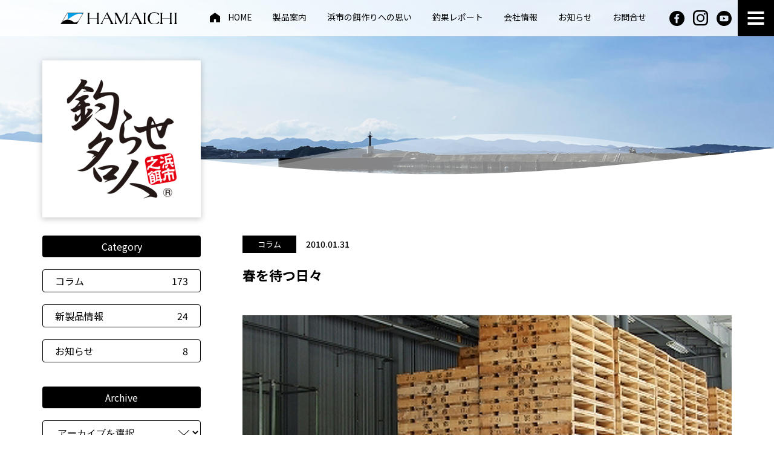

--- FILE ---
content_type: text/html; charset=UTF-8
request_url: https://www.bait-hamaichi.co.jp/column/4856/
body_size: 7671
content:
<!DOCTYPE html>
<html>
<head>
<meta http-equiv="X-UA-Compatible" content="IE=edge">
<meta charset="utf-8">
<meta name="viewport" content="width=device-width, initial-scale=1">
<title>コラム お知らせ | 春を待つ日々 | 株式会社浜市 総合釣り餌メーカー 釣らせ名人</title>
<meta name="keywords" content="浜市,メーカー,オキアミ,アミエビ,魚,刺し餌,撒き餌,釣り,釣り餌,紀伊半島,紀州,みなべ,チヌ釣り,Gクリル,針につける餌,集魚餌,釣果レポート,お知らせ,紀州,みなべ,総合釣り餌メーカー,釣らせ名人" />
<link rel="preconnect" href="https://fonts.googleapis.com">
<link rel="preconnect" href="https://fonts.gstatic.com" crossorigin>
<link href="https://fonts.googleapis.com/css2?family=Noto+Sans+JP:wght@300;400;500;700&family=Noto+Serif+JP:wght@600;700&display=swap" rel="stylesheet"> 

<link rel="shortcut icon" href="https://www.bait-hamaichi.co.jp/wpapp/wp-content/themes/hamaichi/images/favicon.ico">
<link rel="apple-touch-icon" href="https://www.bait-hamaichi.co.jp/wpapp/wp-content/themes/hamaichi/images/touchicon.png">

<link rel="stylesheet" href="https://www.bait-hamaichi.co.jp/wpapp/wp-content/themes/hamaichi/css/slick.css">
<link rel="stylesheet" href="https://www.bait-hamaichi.co.jp/wpapp/wp-content/themes/hamaichi/css/slick-theme.css">
<link rel="stylesheet" href="https://www.bait-hamaichi.co.jp/wpapp/wp-content/themes/hamaichi/css/magnific-popup.css">
<link rel="stylesheet" href="https://www.bait-hamaichi.co.jp/wpapp/wp-content/themes/hamaichi/css/common.css">
<link rel="stylesheet" href="https://www.bait-hamaichi.co.jp/wpapp/wp-content/themes/hamaichi/css/blog_details.css">

<!-- Global site tag (gtag.js) - Google Analytics -->
<script async src="https://www.googletagmanager.com/gtag/js?id=G-CZTCPXLF5H"></script>
<script>
  window.dataLayer = window.dataLayer || [];
  function gtag(){dataLayer.push(arguments);}
  gtag('js', new Date());

  gtag('config', 'G-CZTCPXLF5H');
</script>

<meta name='robots' content='max-image-preview:large' />

<!-- All in One SEO Pack 3.3.5 によって Michael Torbert の Semper Fi Web Designob_start_detected [-1,-1] -->
<meta name="description"  content="株式会社 浜市からのコラム、お知らせをお届けします。浜市の今を伝える情報コンテンツです。" />

<script type="application/ld+json" class="aioseop-schema">{}</script>
<link rel="canonical" href="https://www.bait-hamaichi.co.jp/column/4856/" />
<meta property="og:type" content="article" />
<meta property="og:title" content="コラム お知らせ | 春を待つ日々 | 株式会社浜市 総合釣り餌メーカー 釣らせ名人" />
<meta property="og:description" content="株式会社 浜市からのコラム、お知らせをお届けします。浜市の今を伝える情報コンテンツです。" />
<meta property="og:url" content="https://www.bait-hamaichi.co.jp/column/4856/" />
<meta property="og:site_name" content="株式会社浜市 総合釣り餌メーカー 釣らせ名人" />
<meta property="og:image" content="https://www.bait-hamaichi.co.jp/wpapp/wp-content/uploads/2021/08/column_20100131.jpg" />
<meta property="article:published_time" content="2010-01-31T04:13:00Z" />
<meta property="article:modified_time" content="2021-08-11T04:15:37Z" />
<meta property="og:image:secure_url" content="https://www.bait-hamaichi.co.jp/wpapp/wp-content/uploads/2021/08/column_20100131.jpg" />
<meta name="twitter:card" content="summary" />
<meta name="twitter:title" content="コラム お知らせ | 春を待つ日々 | 株式会社浜市 総合釣り餌メーカー 釣らせ名人" />
<meta name="twitter:description" content="株式会社 浜市からのコラム、お知らせをお届けします。浜市の今を伝える情報コンテンツです。" />
<meta name="twitter:image" content="https://www.bait-hamaichi.co.jp/wpapp/wp-content/uploads/2021/08/column_20100131.jpg" />
<!-- All in One SEO Pack -->
<link rel='dns-prefetch' href='//s.w.org' />
		<script type="text/javascript">
			window._wpemojiSettings = {"baseUrl":"https:\/\/s.w.org\/images\/core\/emoji\/13.1.0\/72x72\/","ext":".png","svgUrl":"https:\/\/s.w.org\/images\/core\/emoji\/13.1.0\/svg\/","svgExt":".svg","source":{"concatemoji":"https:\/\/www.bait-hamaichi.co.jp\/wpapp\/wp-includes\/js\/wp-emoji-release.min.js?ver=5.8"}};
			!function(e,a,t){var n,r,o,i=a.createElement("canvas"),p=i.getContext&&i.getContext("2d");function s(e,t){var a=String.fromCharCode;p.clearRect(0,0,i.width,i.height),p.fillText(a.apply(this,e),0,0);e=i.toDataURL();return p.clearRect(0,0,i.width,i.height),p.fillText(a.apply(this,t),0,0),e===i.toDataURL()}function c(e){var t=a.createElement("script");t.src=e,t.defer=t.type="text/javascript",a.getElementsByTagName("head")[0].appendChild(t)}for(o=Array("flag","emoji"),t.supports={everything:!0,everythingExceptFlag:!0},r=0;r<o.length;r++)t.supports[o[r]]=function(e){if(!p||!p.fillText)return!1;switch(p.textBaseline="top",p.font="600 32px Arial",e){case"flag":return s([127987,65039,8205,9895,65039],[127987,65039,8203,9895,65039])?!1:!s([55356,56826,55356,56819],[55356,56826,8203,55356,56819])&&!s([55356,57332,56128,56423,56128,56418,56128,56421,56128,56430,56128,56423,56128,56447],[55356,57332,8203,56128,56423,8203,56128,56418,8203,56128,56421,8203,56128,56430,8203,56128,56423,8203,56128,56447]);case"emoji":return!s([10084,65039,8205,55357,56613],[10084,65039,8203,55357,56613])}return!1}(o[r]),t.supports.everything=t.supports.everything&&t.supports[o[r]],"flag"!==o[r]&&(t.supports.everythingExceptFlag=t.supports.everythingExceptFlag&&t.supports[o[r]]);t.supports.everythingExceptFlag=t.supports.everythingExceptFlag&&!t.supports.flag,t.DOMReady=!1,t.readyCallback=function(){t.DOMReady=!0},t.supports.everything||(n=function(){t.readyCallback()},a.addEventListener?(a.addEventListener("DOMContentLoaded",n,!1),e.addEventListener("load",n,!1)):(e.attachEvent("onload",n),a.attachEvent("onreadystatechange",function(){"complete"===a.readyState&&t.readyCallback()})),(n=t.source||{}).concatemoji?c(n.concatemoji):n.wpemoji&&n.twemoji&&(c(n.twemoji),c(n.wpemoji)))}(window,document,window._wpemojiSettings);
		</script>
		<style type="text/css">
img.wp-smiley,
img.emoji {
	display: inline !important;
	border: none !important;
	box-shadow: none !important;
	height: 1em !important;
	width: 1em !important;
	margin: 0 .07em !important;
	vertical-align: -0.1em !important;
	background: none !important;
	padding: 0 !important;
}
</style>
	<link rel='stylesheet' id='wp-block-library-css'  href='https://www.bait-hamaichi.co.jp/wpapp/wp-includes/css/dist/block-library/style.min.css?ver=5.8' type='text/css' media='all' />
<link rel="https://api.w.org/" href="https://www.bait-hamaichi.co.jp/wp-json/" /><link rel="alternate" type="application/json" href="https://www.bait-hamaichi.co.jp/wp-json/wp/v2/column/4856" /><link rel="EditURI" type="application/rsd+xml" title="RSD" href="https://www.bait-hamaichi.co.jp/wpapp/xmlrpc.php?rsd" />
<link rel="wlwmanifest" type="application/wlwmanifest+xml" href="https://www.bait-hamaichi.co.jp/wpapp/wp-includes/wlwmanifest.xml" /> 
<link rel='shortlink' href='https://www.bait-hamaichi.co.jp/?p=4856' />
<link rel="alternate" type="application/json+oembed" href="https://www.bait-hamaichi.co.jp/wp-json/oembed/1.0/embed?url=https%3A%2F%2Fwww.bait-hamaichi.co.jp%2Fcolumn%2F4856%2F" />
<link rel="alternate" type="text/xml+oembed" href="https://www.bait-hamaichi.co.jp/wp-json/oembed/1.0/embed?url=https%3A%2F%2Fwww.bait-hamaichi.co.jp%2Fcolumn%2F4856%2F&#038;format=xml" />
<meta name="redi-version" content="1.2.6" /><link rel="icon" href="https://www.bait-hamaichi.co.jp/wpapp/wp-content/uploads/2021/08/favicon.ico" sizes="32x32" />
<link rel="icon" href="https://www.bait-hamaichi.co.jp/wpapp/wp-content/uploads/2021/08/favicon.ico" sizes="192x192" />
<link rel="apple-touch-icon" href="https://www.bait-hamaichi.co.jp/wpapp/wp-content/uploads/2021/08/favicon.ico" />
<meta name="msapplication-TileImage" content="https://www.bait-hamaichi.co.jp/wpapp/wp-content/uploads/2021/08/favicon.ico" />
</head>
<body data-rsssl=1 id="body" class="column-template-default single single-column postid-4856">
<header id="header">
	<div class="header_inner l_continar">
		<h1 class="logo"><a href="https://www.bait-hamaichi.co.jp/"><img src="https://www.bait-hamaichi.co.jp/wpapp/wp-content/themes/hamaichi/images/common/logo.svg" alt="HAMAICHI" ></a></h1>
		<ul class="menu">
			<li><a href="https://www.bait-hamaichi.co.jp/" class="icon_home">HOME</a></li>
			<li><a href="https://www.bait-hamaichi.co.jp/product/">製品案内</a></li>
			<li><a href="https://www.bait-hamaichi.co.jp/thought/">浜市の餌作りへの思い</a></li>
			<li><a href="https://www.bait-hamaichi.co.jp/report/">釣果レポート</a></li>
			<li><a href="https://www.bait-hamaichi.co.jp/company/">会社情報</a></li>
			<li><a href="https://www.bait-hamaichi.co.jp/column/">お知らせ</a></li>
			<li><a href="https://www.bait-hamaichi.co.jp/contact/">お問合せ</a></li>
		</ul>
		<div class="header_sns">
			<a href="https://www.facebook.com/iworm801/" target="_blank"><img src="https://www.bait-hamaichi.co.jp/wpapp/wp-content/themes/hamaichi/images/common/icon_facebook.svg" alt="facebook" ></a>
			<a href="https://www.instagram.com/hamaichi_801/" target="_blank"><img src="https://www.bait-hamaichi.co.jp/wpapp/wp-content/themes/hamaichi/images/common/icon_insta.svg" alt="instagram" ></a>
			<a href="https://www.youtube.com/channel/UCwOl7wXwIhSG_eSHkPeI0Eg" target="_blank"><img src="https://www.bait-hamaichi.co.jp/wpapp/wp-content/themes/hamaichi/images/common/icon_youtube.svg" alt="youtube" ></a>
		</div>
	</div><!--header_inner-->
</header><!--header-->
<div id="menu_trigger"><span></span></div>
<div id="menu_content">
	<div class="menu_inner">
		<div class="menu_content_logo">
			<img src="https://www.bait-hamaichi.co.jp/wpapp/wp-content/themes/hamaichi/images/common/logo-white.png" srcset="https://www.bait-hamaichi.co.jp/wpapp/wp-content/themes/hamaichi/images/common/logo-white@2x.png 2x" alt="HAMAICHI" /><span>SITE MAP</span>
		</div>
		<div class="l_flex">
			<div class="menu_content_top">
				<a href="https://www.bait-hamaichi.co.jp/" class="home">HOME</a>
				<div class="menu_content_sns">
					<a href="https://www.facebook.com/iworm801/" target="_blank"><img src="https://www.bait-hamaichi.co.jp/wpapp/wp-content/themes/hamaichi/images/common/icon_facebook_w.svg" alt="facebook" ></a>
					<a href="https://www.instagram.com/hamaichi_801/" target="_blank"><img src="https://www.bait-hamaichi.co.jp/wpapp/wp-content/themes/hamaichi/images/common/icon_insta_w.svg" alt="instagram" ></a>
					<a href="https://www.youtube.com/channel/UCwOl7wXwIhSG_eSHkPeI0Eg" target="_blank"><img src="https://www.bait-hamaichi.co.jp/wpapp/wp-content/themes/hamaichi/images/common/icon_youtube_w.svg" alt="youtube" ></a>
				</div>
			</div><!--menu_content_top-->
			<div class="menu_content_left">
				<div class="menu_content_left_top l_flex">
					<p><a href="https://www.bait-hamaichi.co.jp/product/">製品案内（全ての製品）</a></p>
					<p><a href="https://www.bait-hamaichi.co.jp/gkrill/">Gクリルの特徴</a></p>
				</div>
				<div class="menu_content_left_bottom l_flex">
					<dl><dt><a href="https://www.bait-hamaichi.co.jp/product/category/bait/">針に付ける餌</a></dt><dd><p><a href="https://www.bait-hamaichi.co.jp/product/category/bait/gkrill_series/">オキアミサシエサ Ｇクリルシリーズ</a></p><p><a href="https://www.bait-hamaichi.co.jp/product/category/bait/standard_products/">オキアミサシエサ 定番商品</a></p><p><a href="https://www.bait-hamaichi.co.jp/product/category/bait/seafood_shrimp/">海産エビ</a></p><p><a href="https://www.bait-hamaichi.co.jp/product/category/bait/fishing_pond/">海上釣り堀用</a></p><p><a href="https://www.bait-hamaichi.co.jp/product/category/bait/fish_species_only/">魚種専用 黒鯛・アイゴ</a></p><p><a href="https://www.bait-hamaichi.co.jp/product/category/bait/fish_meat/">身エサ</a></p><p><a href="https://www.bait-hamaichi.co.jp/product/category/bait/small_fish_and_squid/">小魚・イカ（原体）</a></p><p><a href="https://www.bait-hamaichi.co.jp/product/category/bait/secondbait_secobai/">セカンドベイト</a></p><p><a href="https://www.bait-hamaichi.co.jp/product/category/bait/insect/">ムシエサ</a></p></dd></dl><dl><dt><a href="https://www.bait-hamaichi.co.jp/product/category/set_bait/">集魚餌</a></dt><dd><p><a href="https://www.bait-hamaichi.co.jp/product/category/set_bait/krill_shrimp/">オキアミ、アミエビ</a></p><p><a href="https://www.bait-hamaichi.co.jp/product/category/set_bait/sabiki/">サビキ用塩漬け加工品</a></p><p><a href="https://www.bait-hamaichi.co.jp/product/category/set_bait/exclusive/">魚種専用 集魚餌</a></p><p><a href="https://www.bait-hamaichi.co.jp/product/category/set_bait/other/">その他 パン粉・サナギ粉・他</a></p></dd></dl>				
				</div>
			</div><!--menu_content_left-->
						<div class="menu_content_right">
				<div class="border">
					<p><a href="https://www.bait-hamaichi.co.jp/thought/">浜市の餌作りへの思い</a></p>
				</div>
				<div class="border">
					<p><a href="https://www.bait-hamaichi.co.jp/report/" class="parent">釣果レポート</a></p>
					<p><a href="https://www.bait-hamaichi.co.jp/tester/" class="child">- フィールドテスター</a></p>
				</div>
				<div class="border">
					<p><a href="https://www.bait-hamaichi.co.jp/company/" class="parent">会社情報</a></p>
					<p><a href="https://www.bait-hamaichi.co.jp/company/#greeting" class="smooth">- 代表挨拶</a></p>
					<p><a href="https://www.bait-hamaichi.co.jp/company/#outline" class="smooth">- 会社概要</a></p>
					<!--<p><a href="" class="child">- 販売店一覧</a></p>-->
				</div>
				<div class="border">
					<p><a href="https://www.bait-hamaichi.co.jp/column/">お知らせ</a></p>
					<p><a href="https://www.bait-hamaichi.co.jp/privacy-policy/">プライバシーポリシー</a></p>
				</div>
				<div class="menu_contact"><a href="https://www.bait-hamaichi.co.jp/contact/">お問い合わせ</a></div>
				<div class="menu_banner"><a href="https://www.youtube.com/channel/UCwOl7wXwIhSG_eSHkPeI0Eg" target="_blank"><img src="https://www.bait-hamaichi.co.jp/wpapp/wp-content/themes/hamaichi/images/common/bnr_youtube.png" srcset="https://www.bait-hamaichi.co.jp/wpapp/wp-content/themes/hamaichi/images/common/bnr_youtube@2x.png 2x" alt="youtube" /></a></div>
			</div><!--menu_content_right-->
			<div class="sp menu_close_wrap">
				<div id="menu_close"></div>
			</div>
		</div>
	</div>
</div><!--menu_content-->

<div id="post_eyecatch">
	<canvas id="waveCanvas"></canvas>
	<img src="https://www.bait-hamaichi.co.jp/wpapp/wp-content/themes/hamaichi/images/column_index/main.jpg" srcset="https://www.bait-hamaichi.co.jp/wpapp/wp-content/themes/hamaichi/images/column_index/main@2x.jpg 2x" alt="お知らせ" />
</div>
<div class="post_area second l_continar">
	<aside class="side">
		<div class="second_logo">
			<a href="https://www.bait-hamaichi.co.jp/column/">
				<img src="https://www.bait-hamaichi.co.jp/wpapp/wp-content/themes/hamaichi/images/common/meijin_logo.png" srcset="https://www.bait-hamaichi.co.jp/wpapp/wp-content/themes/hamaichi/images/common/meijin_logo@2x.png 2x" alt="釣らせ名人" >
			</a>
		</div>
		<div class="side_menu">
						
			<div class="category">
				<h4>Category</h4>
				<ul>
						<li class="cat-item cat-item-7"><a href="https://www.bait-hamaichi.co.jp/column/category/column/">コラム<span>173</span></a>
</li>
	<li class="cat-item cat-item-9"><a href="https://www.bait-hamaichi.co.jp/column/category/new_product/">新製品情報<span>24</span></a>
</li>
	<li class="cat-item cat-item-8"><a href="https://www.bait-hamaichi.co.jp/column/category/news/">お知らせ<span>8</span></a>
</li>
				</ul>
			</div><!--category-->
			<div class="archive">
				<h4>Archive</h4>
				<select name="archive-dropdown" onchange="document.location.href=this.options[this.selectedIndex].value;">
					<option value="https://www.bait-hamaichi.co.jp/column/">アーカイブを選択</option>
						<option value='https://www.bait-hamaichi.co.jp/column/date/2025/09/'> 2025年9月 &nbsp;(1)</option>
	<option value='https://www.bait-hamaichi.co.jp/column/date/2025/06/'> 2025年6月 &nbsp;(1)</option>
	<option value='https://www.bait-hamaichi.co.jp/column/date/2025/05/'> 2025年5月 &nbsp;(1)</option>
	<option value='https://www.bait-hamaichi.co.jp/column/date/2025/04/'> 2025年4月 &nbsp;(1)</option>
	<option value='https://www.bait-hamaichi.co.jp/column/date/2024/12/'> 2024年12月 &nbsp;(1)</option>
	<option value='https://www.bait-hamaichi.co.jp/column/date/2024/10/'> 2024年10月 &nbsp;(1)</option>
	<option value='https://www.bait-hamaichi.co.jp/column/date/2024/08/'> 2024年8月 &nbsp;(1)</option>
	<option value='https://www.bait-hamaichi.co.jp/column/date/2024/06/'> 2024年6月 &nbsp;(1)</option>
	<option value='https://www.bait-hamaichi.co.jp/column/date/2024/05/'> 2024年5月 &nbsp;(1)</option>
	<option value='https://www.bait-hamaichi.co.jp/column/date/2024/01/'> 2024年1月 &nbsp;(3)</option>
	<option value='https://www.bait-hamaichi.co.jp/column/date/2023/10/'> 2023年10月 &nbsp;(1)</option>
	<option value='https://www.bait-hamaichi.co.jp/column/date/2023/09/'> 2023年9月 &nbsp;(1)</option>
	<option value='https://www.bait-hamaichi.co.jp/column/date/2023/06/'> 2023年6月 &nbsp;(3)</option>
	<option value='https://www.bait-hamaichi.co.jp/column/date/2023/04/'> 2023年4月 &nbsp;(1)</option>
	<option value='https://www.bait-hamaichi.co.jp/column/date/2023/03/'> 2023年3月 &nbsp;(2)</option>
	<option value='https://www.bait-hamaichi.co.jp/column/date/2023/01/'> 2023年1月 &nbsp;(2)</option>
	<option value='https://www.bait-hamaichi.co.jp/column/date/2022/12/'> 2022年12月 &nbsp;(2)</option>
	<option value='https://www.bait-hamaichi.co.jp/column/date/2022/10/'> 2022年10月 &nbsp;(1)</option>
	<option value='https://www.bait-hamaichi.co.jp/column/date/2022/09/'> 2022年9月 &nbsp;(1)</option>
	<option value='https://www.bait-hamaichi.co.jp/column/date/2022/08/'> 2022年8月 &nbsp;(1)</option>
	<option value='https://www.bait-hamaichi.co.jp/column/date/2022/07/'> 2022年7月 &nbsp;(1)</option>
	<option value='https://www.bait-hamaichi.co.jp/column/date/2022/06/'> 2022年6月 &nbsp;(1)</option>
	<option value='https://www.bait-hamaichi.co.jp/column/date/2022/05/'> 2022年5月 &nbsp;(1)</option>
	<option value='https://www.bait-hamaichi.co.jp/column/date/2022/04/'> 2022年4月 &nbsp;(3)</option>
	<option value='https://www.bait-hamaichi.co.jp/column/date/2022/03/'> 2022年3月 &nbsp;(3)</option>
	<option value='https://www.bait-hamaichi.co.jp/column/date/2022/02/'> 2022年2月 &nbsp;(1)</option>
	<option value='https://www.bait-hamaichi.co.jp/column/date/2022/01/'> 2022年1月 &nbsp;(3)</option>
	<option value='https://www.bait-hamaichi.co.jp/column/date/2021/12/'> 2021年12月 &nbsp;(1)</option>
	<option value='https://www.bait-hamaichi.co.jp/column/date/2021/11/'> 2021年11月 &nbsp;(3)</option>
	<option value='https://www.bait-hamaichi.co.jp/column/date/2021/10/'> 2021年10月 &nbsp;(2)</option>
	<option value='https://www.bait-hamaichi.co.jp/column/date/2021/09/'> 2021年9月 &nbsp;(3)</option>
	<option value='https://www.bait-hamaichi.co.jp/column/date/2021/08/'> 2021年8月 &nbsp;(3)</option>
	<option value='https://www.bait-hamaichi.co.jp/column/date/2021/07/'> 2021年7月 &nbsp;(1)</option>
	<option value='https://www.bait-hamaichi.co.jp/column/date/2021/06/'> 2021年6月 &nbsp;(1)</option>
	<option value='https://www.bait-hamaichi.co.jp/column/date/2021/05/'> 2021年5月 &nbsp;(1)</option>
	<option value='https://www.bait-hamaichi.co.jp/column/date/2021/04/'> 2021年4月 &nbsp;(1)</option>
	<option value='https://www.bait-hamaichi.co.jp/column/date/2021/03/'> 2021年3月 &nbsp;(1)</option>
	<option value='https://www.bait-hamaichi.co.jp/column/date/2021/02/'> 2021年2月 &nbsp;(1)</option>
	<option value='https://www.bait-hamaichi.co.jp/column/date/2021/01/'> 2021年1月 &nbsp;(1)</option>
	<option value='https://www.bait-hamaichi.co.jp/column/date/2020/12/'> 2020年12月 &nbsp;(1)</option>
	<option value='https://www.bait-hamaichi.co.jp/column/date/2020/11/'> 2020年11月 &nbsp;(1)</option>
	<option value='https://www.bait-hamaichi.co.jp/column/date/2020/10/'> 2020年10月 &nbsp;(1)</option>
	<option value='https://www.bait-hamaichi.co.jp/column/date/2020/09/'> 2020年9月 &nbsp;(1)</option>
	<option value='https://www.bait-hamaichi.co.jp/column/date/2020/08/'> 2020年8月 &nbsp;(1)</option>
	<option value='https://www.bait-hamaichi.co.jp/column/date/2020/07/'> 2020年7月 &nbsp;(1)</option>
	<option value='https://www.bait-hamaichi.co.jp/column/date/2020/06/'> 2020年6月 &nbsp;(1)</option>
	<option value='https://www.bait-hamaichi.co.jp/column/date/2020/05/'> 2020年5月 &nbsp;(1)</option>
	<option value='https://www.bait-hamaichi.co.jp/column/date/2020/04/'> 2020年4月 &nbsp;(1)</option>
	<option value='https://www.bait-hamaichi.co.jp/column/date/2020/03/'> 2020年3月 &nbsp;(1)</option>
	<option value='https://www.bait-hamaichi.co.jp/column/date/2020/02/'> 2020年2月 &nbsp;(1)</option>
	<option value='https://www.bait-hamaichi.co.jp/column/date/2020/01/'> 2020年1月 &nbsp;(1)</option>
	<option value='https://www.bait-hamaichi.co.jp/column/date/2019/12/'> 2019年12月 &nbsp;(1)</option>
	<option value='https://www.bait-hamaichi.co.jp/column/date/2019/11/'> 2019年11月 &nbsp;(1)</option>
	<option value='https://www.bait-hamaichi.co.jp/column/date/2019/10/'> 2019年10月 &nbsp;(1)</option>
	<option value='https://www.bait-hamaichi.co.jp/column/date/2019/09/'> 2019年9月 &nbsp;(1)</option>
	<option value='https://www.bait-hamaichi.co.jp/column/date/2019/08/'> 2019年8月 &nbsp;(1)</option>
	<option value='https://www.bait-hamaichi.co.jp/column/date/2019/07/'> 2019年7月 &nbsp;(1)</option>
	<option value='https://www.bait-hamaichi.co.jp/column/date/2019/06/'> 2019年6月 &nbsp;(1)</option>
	<option value='https://www.bait-hamaichi.co.jp/column/date/2019/05/'> 2019年5月 &nbsp;(1)</option>
	<option value='https://www.bait-hamaichi.co.jp/column/date/2019/04/'> 2019年4月 &nbsp;(1)</option>
	<option value='https://www.bait-hamaichi.co.jp/column/date/2019/03/'> 2019年3月 &nbsp;(1)</option>
	<option value='https://www.bait-hamaichi.co.jp/column/date/2019/02/'> 2019年2月 &nbsp;(1)</option>
	<option value='https://www.bait-hamaichi.co.jp/column/date/2019/01/'> 2019年1月 &nbsp;(1)</option>
	<option value='https://www.bait-hamaichi.co.jp/column/date/2018/12/'> 2018年12月 &nbsp;(1)</option>
	<option value='https://www.bait-hamaichi.co.jp/column/date/2018/11/'> 2018年11月 &nbsp;(1)</option>
	<option value='https://www.bait-hamaichi.co.jp/column/date/2018/10/'> 2018年10月 &nbsp;(1)</option>
	<option value='https://www.bait-hamaichi.co.jp/column/date/2018/09/'> 2018年9月 &nbsp;(1)</option>
	<option value='https://www.bait-hamaichi.co.jp/column/date/2018/08/'> 2018年8月 &nbsp;(1)</option>
	<option value='https://www.bait-hamaichi.co.jp/column/date/2018/07/'> 2018年7月 &nbsp;(1)</option>
	<option value='https://www.bait-hamaichi.co.jp/column/date/2018/06/'> 2018年6月 &nbsp;(1)</option>
	<option value='https://www.bait-hamaichi.co.jp/column/date/2018/05/'> 2018年5月 &nbsp;(1)</option>
	<option value='https://www.bait-hamaichi.co.jp/column/date/2018/04/'> 2018年4月 &nbsp;(1)</option>
	<option value='https://www.bait-hamaichi.co.jp/column/date/2018/03/'> 2018年3月 &nbsp;(1)</option>
	<option value='https://www.bait-hamaichi.co.jp/column/date/2018/02/'> 2018年2月 &nbsp;(1)</option>
	<option value='https://www.bait-hamaichi.co.jp/column/date/2018/01/'> 2018年1月 &nbsp;(1)</option>
	<option value='https://www.bait-hamaichi.co.jp/column/date/2017/12/'> 2017年12月 &nbsp;(1)</option>
	<option value='https://www.bait-hamaichi.co.jp/column/date/2017/11/'> 2017年11月 &nbsp;(1)</option>
	<option value='https://www.bait-hamaichi.co.jp/column/date/2017/10/'> 2017年10月 &nbsp;(1)</option>
	<option value='https://www.bait-hamaichi.co.jp/column/date/2017/09/'> 2017年9月 &nbsp;(1)</option>
	<option value='https://www.bait-hamaichi.co.jp/column/date/2017/08/'> 2017年8月 &nbsp;(1)</option>
	<option value='https://www.bait-hamaichi.co.jp/column/date/2017/07/'> 2017年7月 &nbsp;(1)</option>
	<option value='https://www.bait-hamaichi.co.jp/column/date/2017/06/'> 2017年6月 &nbsp;(1)</option>
	<option value='https://www.bait-hamaichi.co.jp/column/date/2017/05/'> 2017年5月 &nbsp;(1)</option>
	<option value='https://www.bait-hamaichi.co.jp/column/date/2017/04/'> 2017年4月 &nbsp;(1)</option>
	<option value='https://www.bait-hamaichi.co.jp/column/date/2017/03/'> 2017年3月 &nbsp;(1)</option>
	<option value='https://www.bait-hamaichi.co.jp/column/date/2017/02/'> 2017年2月 &nbsp;(1)</option>
	<option value='https://www.bait-hamaichi.co.jp/column/date/2017/01/'> 2017年1月 &nbsp;(1)</option>
	<option value='https://www.bait-hamaichi.co.jp/column/date/2016/12/'> 2016年12月 &nbsp;(1)</option>
	<option value='https://www.bait-hamaichi.co.jp/column/date/2016/11/'> 2016年11月 &nbsp;(1)</option>
	<option value='https://www.bait-hamaichi.co.jp/column/date/2016/10/'> 2016年10月 &nbsp;(1)</option>
	<option value='https://www.bait-hamaichi.co.jp/column/date/2016/09/'> 2016年9月 &nbsp;(1)</option>
	<option value='https://www.bait-hamaichi.co.jp/column/date/2016/08/'> 2016年8月 &nbsp;(1)</option>
	<option value='https://www.bait-hamaichi.co.jp/column/date/2016/07/'> 2016年7月 &nbsp;(1)</option>
	<option value='https://www.bait-hamaichi.co.jp/column/date/2016/06/'> 2016年6月 &nbsp;(1)</option>
	<option value='https://www.bait-hamaichi.co.jp/column/date/2016/05/'> 2016年5月 &nbsp;(1)</option>
	<option value='https://www.bait-hamaichi.co.jp/column/date/2016/04/'> 2016年4月 &nbsp;(1)</option>
	<option value='https://www.bait-hamaichi.co.jp/column/date/2016/03/'> 2016年3月 &nbsp;(1)</option>
	<option value='https://www.bait-hamaichi.co.jp/column/date/2016/02/'> 2016年2月 &nbsp;(1)</option>
	<option value='https://www.bait-hamaichi.co.jp/column/date/2016/01/'> 2016年1月 &nbsp;(1)</option>
	<option value='https://www.bait-hamaichi.co.jp/column/date/2015/12/'> 2015年12月 &nbsp;(1)</option>
	<option value='https://www.bait-hamaichi.co.jp/column/date/2015/11/'> 2015年11月 &nbsp;(1)</option>
	<option value='https://www.bait-hamaichi.co.jp/column/date/2015/10/'> 2015年10月 &nbsp;(1)</option>
	<option value='https://www.bait-hamaichi.co.jp/column/date/2015/09/'> 2015年9月 &nbsp;(1)</option>
	<option value='https://www.bait-hamaichi.co.jp/column/date/2015/08/'> 2015年8月 &nbsp;(1)</option>
	<option value='https://www.bait-hamaichi.co.jp/column/date/2015/07/'> 2015年7月 &nbsp;(1)</option>
	<option value='https://www.bait-hamaichi.co.jp/column/date/2015/06/'> 2015年6月 &nbsp;(1)</option>
	<option value='https://www.bait-hamaichi.co.jp/column/date/2015/05/'> 2015年5月 &nbsp;(1)</option>
	<option value='https://www.bait-hamaichi.co.jp/column/date/2015/04/'> 2015年4月 &nbsp;(1)</option>
	<option value='https://www.bait-hamaichi.co.jp/column/date/2015/03/'> 2015年3月 &nbsp;(1)</option>
	<option value='https://www.bait-hamaichi.co.jp/column/date/2015/02/'> 2015年2月 &nbsp;(1)</option>
	<option value='https://www.bait-hamaichi.co.jp/column/date/2015/01/'> 2015年1月 &nbsp;(1)</option>
	<option value='https://www.bait-hamaichi.co.jp/column/date/2014/12/'> 2014年12月 &nbsp;(1)</option>
	<option value='https://www.bait-hamaichi.co.jp/column/date/2014/11/'> 2014年11月 &nbsp;(1)</option>
	<option value='https://www.bait-hamaichi.co.jp/column/date/2014/10/'> 2014年10月 &nbsp;(1)</option>
	<option value='https://www.bait-hamaichi.co.jp/column/date/2014/09/'> 2014年9月 &nbsp;(1)</option>
	<option value='https://www.bait-hamaichi.co.jp/column/date/2014/08/'> 2014年8月 &nbsp;(1)</option>
	<option value='https://www.bait-hamaichi.co.jp/column/date/2014/07/'> 2014年7月 &nbsp;(1)</option>
	<option value='https://www.bait-hamaichi.co.jp/column/date/2014/06/'> 2014年6月 &nbsp;(1)</option>
	<option value='https://www.bait-hamaichi.co.jp/column/date/2014/05/'> 2014年5月 &nbsp;(1)</option>
	<option value='https://www.bait-hamaichi.co.jp/column/date/2014/04/'> 2014年4月 &nbsp;(1)</option>
	<option value='https://www.bait-hamaichi.co.jp/column/date/2014/03/'> 2014年3月 &nbsp;(1)</option>
	<option value='https://www.bait-hamaichi.co.jp/column/date/2014/02/'> 2014年2月 &nbsp;(1)</option>
	<option value='https://www.bait-hamaichi.co.jp/column/date/2014/01/'> 2014年1月 &nbsp;(1)</option>
	<option value='https://www.bait-hamaichi.co.jp/column/date/2013/12/'> 2013年12月 &nbsp;(1)</option>
	<option value='https://www.bait-hamaichi.co.jp/column/date/2013/11/'> 2013年11月 &nbsp;(1)</option>
	<option value='https://www.bait-hamaichi.co.jp/column/date/2013/10/'> 2013年10月 &nbsp;(1)</option>
	<option value='https://www.bait-hamaichi.co.jp/column/date/2013/09/'> 2013年9月 &nbsp;(1)</option>
	<option value='https://www.bait-hamaichi.co.jp/column/date/2013/08/'> 2013年8月 &nbsp;(1)</option>
	<option value='https://www.bait-hamaichi.co.jp/column/date/2013/07/'> 2013年7月 &nbsp;(1)</option>
	<option value='https://www.bait-hamaichi.co.jp/column/date/2013/06/'> 2013年6月 &nbsp;(1)</option>
	<option value='https://www.bait-hamaichi.co.jp/column/date/2013/05/'> 2013年5月 &nbsp;(1)</option>
	<option value='https://www.bait-hamaichi.co.jp/column/date/2013/04/'> 2013年4月 &nbsp;(1)</option>
	<option value='https://www.bait-hamaichi.co.jp/column/date/2013/03/'> 2013年3月 &nbsp;(1)</option>
	<option value='https://www.bait-hamaichi.co.jp/column/date/2013/02/'> 2013年2月 &nbsp;(1)</option>
	<option value='https://www.bait-hamaichi.co.jp/column/date/2013/01/'> 2013年1月 &nbsp;(1)</option>
	<option value='https://www.bait-hamaichi.co.jp/column/date/2012/12/'> 2012年12月 &nbsp;(1)</option>
	<option value='https://www.bait-hamaichi.co.jp/column/date/2012/11/'> 2012年11月 &nbsp;(1)</option>
	<option value='https://www.bait-hamaichi.co.jp/column/date/2012/10/'> 2012年10月 &nbsp;(1)</option>
	<option value='https://www.bait-hamaichi.co.jp/column/date/2012/09/'> 2012年9月 &nbsp;(1)</option>
	<option value='https://www.bait-hamaichi.co.jp/column/date/2012/08/'> 2012年8月 &nbsp;(1)</option>
	<option value='https://www.bait-hamaichi.co.jp/column/date/2012/07/'> 2012年7月 &nbsp;(1)</option>
	<option value='https://www.bait-hamaichi.co.jp/column/date/2012/06/'> 2012年6月 &nbsp;(1)</option>
	<option value='https://www.bait-hamaichi.co.jp/column/date/2012/05/'> 2012年5月 &nbsp;(1)</option>
	<option value='https://www.bait-hamaichi.co.jp/column/date/2012/04/'> 2012年4月 &nbsp;(1)</option>
	<option value='https://www.bait-hamaichi.co.jp/column/date/2012/03/'> 2012年3月 &nbsp;(1)</option>
	<option value='https://www.bait-hamaichi.co.jp/column/date/2012/02/'> 2012年2月 &nbsp;(1)</option>
	<option value='https://www.bait-hamaichi.co.jp/column/date/2012/01/'> 2012年1月 &nbsp;(1)</option>
	<option value='https://www.bait-hamaichi.co.jp/column/date/2011/12/'> 2011年12月 &nbsp;(1)</option>
	<option value='https://www.bait-hamaichi.co.jp/column/date/2011/11/'> 2011年11月 &nbsp;(1)</option>
	<option value='https://www.bait-hamaichi.co.jp/column/date/2011/10/'> 2011年10月 &nbsp;(1)</option>
	<option value='https://www.bait-hamaichi.co.jp/column/date/2011/09/'> 2011年9月 &nbsp;(1)</option>
	<option value='https://www.bait-hamaichi.co.jp/column/date/2011/08/'> 2011年8月 &nbsp;(1)</option>
	<option value='https://www.bait-hamaichi.co.jp/column/date/2011/07/'> 2011年7月 &nbsp;(1)</option>
	<option value='https://www.bait-hamaichi.co.jp/column/date/2011/06/'> 2011年6月 &nbsp;(1)</option>
	<option value='https://www.bait-hamaichi.co.jp/column/date/2011/05/'> 2011年5月 &nbsp;(1)</option>
	<option value='https://www.bait-hamaichi.co.jp/column/date/2011/04/'> 2011年4月 &nbsp;(1)</option>
	<option value='https://www.bait-hamaichi.co.jp/column/date/2011/03/'> 2011年3月 &nbsp;(2)</option>
	<option value='https://www.bait-hamaichi.co.jp/column/date/2011/02/'> 2011年2月 &nbsp;(1)</option>
	<option value='https://www.bait-hamaichi.co.jp/column/date/2011/01/'> 2011年1月 &nbsp;(1)</option>
	<option value='https://www.bait-hamaichi.co.jp/column/date/2010/12/'> 2010年12月 &nbsp;(1)</option>
	<option value='https://www.bait-hamaichi.co.jp/column/date/2010/11/'> 2010年11月 &nbsp;(1)</option>
	<option value='https://www.bait-hamaichi.co.jp/column/date/2010/10/'> 2010年10月 &nbsp;(1)</option>
	<option value='https://www.bait-hamaichi.co.jp/column/date/2010/09/'> 2010年9月 &nbsp;(1)</option>
	<option value='https://www.bait-hamaichi.co.jp/column/date/2010/08/'> 2010年8月 &nbsp;(1)</option>
	<option value='https://www.bait-hamaichi.co.jp/column/date/2010/07/'> 2010年7月 &nbsp;(1)</option>
	<option value='https://www.bait-hamaichi.co.jp/column/date/2010/06/'> 2010年6月 &nbsp;(1)</option>
	<option value='https://www.bait-hamaichi.co.jp/column/date/2010/05/'> 2010年5月 &nbsp;(1)</option>
	<option value='https://www.bait-hamaichi.co.jp/column/date/2010/04/'> 2010年4月 &nbsp;(1)</option>
	<option value='https://www.bait-hamaichi.co.jp/column/date/2010/03/'> 2010年3月 &nbsp;(1)</option>
	<option value='https://www.bait-hamaichi.co.jp/column/date/2010/02/'> 2010年2月 &nbsp;(2)</option>
	<option value='https://www.bait-hamaichi.co.jp/column/date/2010/01/'> 2010年1月 &nbsp;(2)</option>
	<option value='https://www.bait-hamaichi.co.jp/column/date/2009/12/'> 2009年12月 &nbsp;(1)</option>
	<option value='https://www.bait-hamaichi.co.jp/column/date/2009/11/'> 2009年11月 &nbsp;(1)</option>
	<option value='https://www.bait-hamaichi.co.jp/column/date/2009/10/'> 2009年10月 &nbsp;(1)</option>
	<option value='https://www.bait-hamaichi.co.jp/column/date/2009/09/'> 2009年9月 &nbsp;(1)</option>
	<option value='https://www.bait-hamaichi.co.jp/column/date/2009/08/'> 2009年8月 &nbsp;(1)</option>
	<option value='https://www.bait-hamaichi.co.jp/column/date/2009/07/'> 2009年7月 &nbsp;(1)</option>
	<option value='https://www.bait-hamaichi.co.jp/column/date/2009/06/'> 2009年6月 &nbsp;(1)</option>
	<option value='https://www.bait-hamaichi.co.jp/column/date/2009/05/'> 2009年5月 &nbsp;(1)</option>
	<option value='https://www.bait-hamaichi.co.jp/column/date/2009/04/'> 2009年4月 &nbsp;(1)</option>
	<option value='https://www.bait-hamaichi.co.jp/column/date/2009/03/'> 2009年3月 &nbsp;(1)</option>
	<option value='https://www.bait-hamaichi.co.jp/column/date/2009/02/'> 2009年2月 &nbsp;(1)</option>
	<option value='https://www.bait-hamaichi.co.jp/column/date/2009/01/'> 2009年1月 &nbsp;(2)</option>
				</select>
			</div><!--archive-->
			<div class="fb">
			</div>		</div>
	</aside>
	<article class="continar">
		<div id="blog_details">
			<div class="blog_details_head">
				<div class="cat_date">
															<!--<p class="cat column"><a href="https://www.bait-hamaichi.co.jp/column/category/column/">コラム</a></p>-->
					<span class="cat cat-short cat-column">コラム</span>
															<span class="date">2010.01.31</span>
				</div>
				<h3>春を待つ日々</h3>
			</div>
			
			            <div class="main">
				<img width="783" height="441" src="https://www.bait-hamaichi.co.jp/wpapp/wp-content/uploads/2021/08/column_20100131.jpg" class="attachment-full size-full wp-post-image" alt="空き気味になった冷凍庫" loading="lazy" />			</div>
            			
			<div class="breadcrumb">
<ul>
	<li><a href ="https://www.bait-hamaichi.co.jp/">HOME</a></li>
		
				<li><a href="https://www.bait-hamaichi.co.jp/column/">お知らせ</a></li>
				
							<li><a href="https://www.bait-hamaichi.co.jp/column/category/column/">コラム</a></li>
				<li>春を待つ日々</li>
		
	</ul>
</div>			
			<section class="blog_details_content">
				
<p>例年通り、静かに一月が終わります。</p>



<p>一番ゆったりすると同時に、この先一年の仕入れのボリュームを算段したりする大事な時期でもあります。アミエビ、オキアミ、その他の小魚類と、弊社が調達している原料はほとんどが海産物。限られた時期に適量だけを調達し、切らさないことはもちろん、変に越年の在庫を残さないようにせねばなりません。業界全体で大きな在庫を抱える状況は、妙な値崩れが起きたりでロクなことはないのです。エサの消費は年中天候に左右されるだけに、この量を読むことは容易ではないですが、逆に醍醐味とも言えるでしょうか。例年のデータに加えて、旧暦ベースでの気象傾向なども加味しながら、じっくりと考えます。地球温暖化の影響で、予期せぬ異常気象を感じることの多くなった近年ですが、旧暦からみた傾向は意外とバカにできません。この商売には新しい技術と、古くからの知恵の両方が必要なんですねぇ。</p>



<p>春一番の大仕事はアミエビの買い付け。ハイシーズンを終えて空き気味になった冷凍庫が次々と埋まる時が春の到来です。</p>
			</section><!--blog_details_content-->
			
						<div class="share">
				<h4>共有</h4>
				<ul>
					<li><a href="https://www.facebook.com/share.php?u=https%3A%2F%2Fwww.bait-hamaichi.co.jp%2Fcolumn%2F4856%2F" target="_blank"><img src="https://www.bait-hamaichi.co.jp/wpapp/wp-content/themes/hamaichi/images/common/icon_facebook_c.svg" alt="facebook" /></a></li>
					<li><a href="https://twitter.com/share?text=%E6%98%A5%E3%82%92%E5%BE%85%E3%81%A4%E6%97%A5%E3%80%85&url=https%3A%2F%2Fwww.bait-hamaichi.co.jp%2Fcolumn%2F4856%2F" target="_blank"><img src="https://www.bait-hamaichi.co.jp/wpapp/wp-content/themes/hamaichi/images/common/icon_twitter_c.svg" alt="twitter" /></a></li>
				</ul>
			</div>
			<div class="pager">
									<a class="prev_pager" href="https://www.bait-hamaichi.co.jp/column/4859/" rel="prev">前の記事</a>													<a class="next_pager" href="https://www.bait-hamaichi.co.jp/column/4854/" rel="next">次の記事</a>							</div>
		</div>
	</article>
</div>
	    
	

<footer id="footer">
	<div id="pagetop"><img src="https://www.bait-hamaichi.co.jp/wpapp/wp-content/themes/hamaichi/images/common/pagetop.png" srcset="https://www.bait-hamaichi.co.jp/wpapp/wp-content/themes/hamaichi/images/common/pagetop@2x.png 2x" alt="pagetop"></div>
	<div class="footer_inner l_continar l_flex">
		<div class="footer_logo">
			<a href="https://www.bait-hamaichi.co.jp/"><img src="https://www.bait-hamaichi.co.jp/wpapp/wp-content/themes/hamaichi/images/common/footer_logo.png" srcset="https://www.bait-hamaichi.co.jp/wpapp/wp-content/themes/hamaichi/images/common/footer_logo@2x.png 2x" alt="浜市" ></a>
		</div>
		<div class="footer_menu_left">
			<div><a href="https://www.bait-hamaichi.co.jp/product/">製品案内<span class="pci">（全ての製品）</span></a></div>
			<div class="pc"><a href="https://www.bait-hamaichi.co.jp/gkrill/">Gクリルの特徴</a></div>
			<div class="l_flex">
				<dl class="footer_menu_left01">
					<dl><dt><a href="https://www.bait-hamaichi.co.jp/product/category/bait/">針に付ける餌</a></dt><dd><p><a href="https://www.bait-hamaichi.co.jp/product/category/bait/gkrill_series/">オキアミサシエサ Ｇクリルシリーズ</a></p><p><a href="https://www.bait-hamaichi.co.jp/product/category/bait/standard_products/">オキアミサシエサ 定番商品</a></p><p><a href="https://www.bait-hamaichi.co.jp/product/category/bait/seafood_shrimp/">海産エビ</a></p><p><a href="https://www.bait-hamaichi.co.jp/product/category/bait/fishing_pond/">海上釣り堀用</a></p><p><a href="https://www.bait-hamaichi.co.jp/product/category/bait/fish_species_only/">魚種専用 黒鯛・アイゴ</a></p><p><a href="https://www.bait-hamaichi.co.jp/product/category/bait/fish_meat/">身エサ</a></p><p><a href="https://www.bait-hamaichi.co.jp/product/category/bait/small_fish_and_squid/">小魚・イカ（原体）</a></p><p><a href="https://www.bait-hamaichi.co.jp/product/category/bait/secondbait_secobai/">セカンドベイト</a></p><p><a href="https://www.bait-hamaichi.co.jp/product/category/bait/insect/">ムシエサ</a></p></dd></dl>				</dl>
				<dl class="footer_menu_left02">
					<dl><dt><a href="https://www.bait-hamaichi.co.jp/product/category/set_bait/">集魚餌</a></dt><dd><p><a href="https://www.bait-hamaichi.co.jp/product/category/set_bait/krill_shrimp/">オキアミ、アミエビ</a></p><p><a href="https://www.bait-hamaichi.co.jp/product/category/set_bait/sabiki/">サビキ用塩漬け加工品</a></p><p><a href="https://www.bait-hamaichi.co.jp/product/category/set_bait/exclusive/">魚種専用 集魚餌</a></p><p><a href="https://www.bait-hamaichi.co.jp/product/category/set_bait/other/">その他 パン粉・サナギ粉・他</a></p></dd></dl>				</dl>					
			</div>
			<div class="sp">
				<div><a href="https://www.bait-hamaichi.co.jp/thought/">浜市の餌作りへの思い</a></div>
				<div><a href="https://www.bait-hamaichi.co.jp/report/">釣果レポート</a></div>
				<div><a href="https://www.bait-hamaichi.co.jp/company/">会社情報</a></div>
				<div><a href="https://www.bait-hamaichi.co.jp/column/">お知らせ</a></div>
				<div><a href="https://www.bait-hamaichi.co.jp/privacy-policy/">プライバシーポリシー</a></div>
			</div>
		</div>
				<div class="footer_menu_center">
			<div><a href="https://www.bait-hamaichi.co.jp/thought/">浜市の餌作りへの思い</a></div>
			<div class="parent"><a href="https://www.bait-hamaichi.co.jp/company/">会社情報</a></div>
			<div class="child"><a href="https://www.bait-hamaichi.co.jp/company/#greeting" class="smooth">代表挨拶</a></div>
			<div class="child"><a href="https://www.bait-hamaichi.co.jp/company/#outline" class="smooth">会社概要</a></div>
			<!--<div class="child"><a href="">販売店一覧</a></div>-->
		</div>
		<div class="footer_menu_right">
			<div class="parent"><a href="https://www.bait-hamaichi.co.jp/report/">釣果レポート</a></div>
			<div class="child"><a href="https://www.bait-hamaichi.co.jp/tester/">フィールドテスター</a></div>
			<div class="parent"><a href="https://www.bait-hamaichi.co.jp/column/">お知らせ</a></div>
			<div><a href="https://www.bait-hamaichi.co.jp/privacy-policy/">プライバシーポリシー</a></div>
			<div class="footer_contact">
				<a href="https://www.bait-hamaichi.co.jp/contact/">お問い合わせ</a>
			</div>
			<p class="footer_add">本社・工場<br>
			和歌山県日高郡みなべ町埴田1429-1<br>
			<a href="tel:0739-72-3226">TEL：0739-72-3226</a></p>
		</div>
	</div>
	<div class="copyright">
		<small>©HAMAICHI. All rights reserved.</small>
	</div>
<footer>
<script src="https://ajax.googleapis.com/ajax/libs/jquery/1.9.1/jquery.min.js"></script>
<script src="https://www.bait-hamaichi.co.jp/wpapp/wp-content/themes/hamaichi/js/slick.min.js"></script>
<script src="https://www.bait-hamaichi.co.jp/wpapp/wp-content/themes/hamaichi/js/jquery.matchHeight-min.js"></script>
<script src="https://www.bait-hamaichi.co.jp/wpapp/wp-content/themes/hamaichi/js/jquery.magnific-popup.min.js"></script>
<script src="https://www.bait-hamaichi.co.jp/wpapp/wp-content/themes/hamaichi/js/common.js"></script>
<script src="https://www.bait-hamaichi.co.jp/wpapp/wp-content/themes/hamaichi/js/wave.js"></script>
<script type='text/javascript' src='https://www.bait-hamaichi.co.jp/wpapp/wp-includes/js/wp-embed.min.js?ver=5.8' id='wp-embed-js'></script>
</body>
</html>

--- FILE ---
content_type: text/css
request_url: https://www.bait-hamaichi.co.jp/wpapp/wp-content/themes/hamaichi/css/common.css
body_size: 6338
content:
/* http://meyerweb.com/eric/tools/css/reset/ 
   v2.0 | 20110126
   License: none (public domain)
*/
html, body, div, span, applet, object, iframe, h1, h2, h3, h4, h5, h6, p, blockquote, pre, a, abbr, acronym, address, big, cite, code, del, dfn, em, img, ins, kbd, q, s, samp, small, strike, strong, sub, sup, tt, var, b, u, i, center, dl, dt, dd, ol, ul, li, fieldset, form, label, legend, table, caption, tbody, tfoot, thead, tr, th, td, article, aside, canvas, details, embed, figure, figcaption, footer, header, hgroup, menu, nav, output, ruby, section, summary, time, mark, audio, video {
  margin: 0;
  padding: 0;
  border: 0;
  font-size: 100%;
  font: inherit;
  vertical-align: baseline; }

/* HTML5 display-role reset for older browsers */
article, aside, details, figcaption, figure, footer, header, hgroup, menu, nav, section {
  display: block; }

body {
  line-height: 1; }

ol, ul {
  list-style: none; }

blockquote, q {
  quotes: none; }

blockquote:before, blockquote:after {
  content: '';
  content: none; }

q:before, q:after {
  content: '';
  content: none; }

table {
  border-collapse: collapse;
  border-spacing: 0; }

a:focus, *:focus {
  outline: none; }

/* -----------------------------------------
	common 
-----------------------------------------*/
html {
  font-size: 62.5%; }

body {
  color: #000000;
  font-family: 'Noto Sans JP', sans-serif;
  font-size: 16px;
  font-size: 1.6rem;
  word-wrap: break-word;
  position: relative;
  left: 0; }

* {
  box-sizing: border-box;
  -moz-box-sizing: border-box;
  -webkit-box-sizing: border-box;
  -o-box-sizing: border-box;
  -ms-box-sizing: border-box; }

a {
  color: #000;
  text-decoration: none;
  -webkit-transition: all 0.3s ease;
  -moz-transition: all 0.3s ease;
  -o-transition: all 0.3s ease;
  transition: all  0.3s ease; }

img {
  max-width: 100%;
  height: auto;
  vertical-align: bottom; }

.pc {
  display: block; }

.pci {
  display: inline-block; }

.sp {
  display: none; }

.spi {
  display: none; }

@media screen and (max-width: 750px) {
  .pc {
    display: none; }

  .pci {
    display: none; }

  .sp {
    display: block; }

  .spi {
    display: inline-block; } }
.l_flex {
  display: flex;
  flex-wrap: wrap; }

.l_continar {
  width: 1140px;
  margin: 0 auto; }

#header {
  background-color: rgba(255, 255, 255, 0.8);
  height: 60px;
  width: 100%;
  position: fixed;
  top: 0;
  left: 0;
  z-index: 100; }
  #header .header_inner {
    display: flex;
    flex-wrap: wrap;
    -webkit-align-items: center;
    align-items: center;
    height: 100%; }
  #header .logo {
    width: 193px;
    margin-left: 30px; }
  #header .menu {
    width: 760px;
    margin-left: auto; }
    #header .menu li {
      display: inline-block;
      padding-right: 30px; }
      #header .menu li a {
        font-size: 14px;
        font-size: 1.4rem;
        position: relative;
        display: block;
        padding-bottom: 7px; }
        #header .menu li a:after {
          content: "";
          width: 100%;
          height: 1px;
          position: absolute;
          left: 0;
          bottom: 0;
          background-color: #000;
          opacity: 0;
          -webkit-transition: all 0.3s ease;
          -moz-transition: all 0.3s ease;
          -o-transition: all 0.3s ease;
          transition: all  0.3s ease; }
        #header .menu li a.icon_home {
          padding-left: 30px; }
          #header .menu li a.icon_home:before {
            content: "";
            width: 17px;
            height: 16px;
            background: url(../images/common/icon_home.svg) 0 0 no-repeat;
            background-size: 100% auto;
            position: absolute;
            left: 0;
            top: 0; }
        #header .menu li a.current:after, #header .menu li a:hover:after {
          opacity: 1; }
  #header .header_sns {
    width: 103px; }
    #header .header_sns a {
      display: inline-block; }
      #header .header_sns a:first-of-type,
      #header .header_sns a:nth-child(2) {
        margin-right: 10px; }
    #header .header_sns img {
      width: 25px; }

#menu_trigger {
  width: 60px;
  height: 60px;
  position: fixed;
  top: 0;
  right: 0;
  background-color: #000;
  z-index: 110; }
  #menu_trigger span {
    display: block;
    position: relative;
    width: 27px;
    height: 4px;
    background-color: #fff;
    top: 50%;
    left: 50%;
    -webkit-transform: translate(-50%, -50%);
    transform: translate(-50%, -50%); }
    #menu_trigger span:before {
      content: "";
      width: 100%;
      height: 100%;
      position: absolute;
      left: 0;
      top: -9px;
      background-color: #fff;
      -webkit-transition: all 0.3s ease;
      -moz-transition: all 0.3s ease;
      -o-transition: all 0.3s ease;
      transition: all  0.3s ease; }
    #menu_trigger span:after {
      content: "";
      width: 100%;
      height: 100%;
      position: absolute;
      left: 0;
      top: 9px;
      background-color: #fff;
      -webkit-transition: all 0.3s ease;
      -moz-transition: all 0.3s ease;
      -o-transition: all 0.3s ease;
      transition: all  0.3s ease; }
  #menu_trigger.is-open span {
    background-color: #000; }
    #menu_trigger.is-open span:before {
      top: 0;
      -webkit-transform: rotate(45deg);
      transform: rotate(45deg); }
    #menu_trigger.is-open span:after {
      top: 0;
      -webkit-transform: rotate(-45deg);
      transform: rotate(-45deg); }

#menu_content {
  display: none;
  position: fixed;
  top: 0;
  left: 0;
  z-index: 101;
  background-color: #000;
  width: 100%;
  height: 100vh;
  font-size: 18px;
  font-size: 1.8rem;
  color: #fff; }
  #menu_content a {
    color: #fff; }
  #menu_content .menu_inner {
    width: 1080px;
    margin: 0 auto;
    padding-top: 80px; }
  #menu_content .menu_content_logo {
    padding-bottom: 50px; }
    #menu_content .menu_content_logo img {
      width: 276px; }
    #menu_content .menu_content_logo span {
      display: inline-block;
      font-weight: 500;
      padding-left: 30px; }
  #menu_content .menu_content_top {
    border-bottom: 1px solid #575757;
    padding-bottom: 14px;
    margin-bottom: 25px;
    width: 100%;
    display: flex; }
    #menu_content .menu_content_top .home {
      display: inline-block;
      padding-left: 5px;
      padding-bottom: 6px; }
    #menu_content .menu_content_top .menu_content_sns {
      width: 130px;
      margin-left: auto; }
      #menu_content .menu_content_top .menu_content_sns a:first-of-type,
      #menu_content .menu_content_top .menu_content_sns a:nth-child(2) {
        margin-right: 20px; }
      #menu_content .menu_content_top .menu_content_sns a img {
        width: 25px; }
  #menu_content .menu_content_left {
    width: 600px; }
    #menu_content .menu_content_left .menu_content_left_top {
      padding-bottom: 40px;
      -webkit-justify-content: space-between;
      justify-content: space-between; }
      #menu_content .menu_content_left .menu_content_left_top p {
        width: calc(50% - 5px); }
    #menu_content .menu_content_left .menu_content_left_bottom {
      -webkit-justify-content: space-between;
      justify-content: space-between; }
      #menu_content .menu_content_left .menu_content_left_bottom dl {
        width: calc(50% - 5px); }
        #menu_content .menu_content_left .menu_content_left_bottom dl dt {
          border-bottom: 1px solid #575757;
          padding-left: 15px;
          padding-bottom: 20px; }
        #menu_content .menu_content_left .menu_content_left_bottom dl dd {
          padding-left: 15px;
          padding-top: 15px; }
          #menu_content .menu_content_left .menu_content_left_bottom dl dd p {
            padding-bottom: 15px; }
  #menu_content .menu_content_right {
    width: 395px;
    margin-left: auto;
    border-left: 1px solid #575757;
    padding-bottom: 60px;
    padding-left: 35px; }
    #menu_content .menu_content_right a {
      display: block;
      padding-bottom: 25px; }
      #menu_content .menu_content_right a.parent {
        padding-bottom: 1em; }
      #menu_content .menu_content_right a.child {
        padding-bottom: 30px; }
    #menu_content .menu_content_right .menu_contact {
      padding-top: 20px; }
      #menu_content .menu_content_right .menu_contact a {
        width: 240px;
        border: 1px solid #fff;
        text-align: center;
        padding: 10px 0;
        line-height: 1; }
        
    #menu_content .menu_content_right .menu_banner {
      margin-top: 20px;
      width: 240px; }

    #menu_content .menu_content_right .menu_banner a img {
		transition: .2s;
    }
      
    #menu_content .menu_content_right .menu_banner a img:hover{
		opacity: .7;}

#footer {
  background-color: #3b3b3b;
  color: #fff;
  padding-top: 70px;
  font-size: 14px;
  font-size: 1.4rem;
  position: relative; }
  #footer a {
    color: #fff; }
  #footer #pagetop {
    position: absolute;
    width: 12px;
    top: 40px;
    right: 30px;
    cursor: pointer; }
  #footer .footer_logo {
    width: 180px;
    text-align: center; }
    #footer .footer_logo img {
      width: 104px; }
  #footer .footer_menu_left {
    width: 505px;
    padding-bottom: 40px;
    padding-right: 25px; }
    #footer .footer_menu_left div {
      padding-bottom: 18px; }
    #footer .footer_menu_left .footer_menu_left01 {
      width: 235px; }
    #footer .footer_menu_left .footer_menu_left02 {
      width: 205px;
      margin-left: auto; }
    #footer .footer_menu_left dl dt {
      font-weight: 700;
      padding-bottom: 12px; }
    #footer .footer_menu_left dl dd {
      padding-left: 14px; }
      #footer .footer_menu_left dl dd p {
        padding-bottom: 10px; }
  #footer .footer_menu_center {
    width: 205px; }
    #footer .footer_menu_center div {
      padding-bottom: 24px; }
    #footer .footer_menu_center .parent {
      padding-bottom: 20px; }
    #footer .footer_menu_center .child {
      padding-bottom: 20px;
      padding-left: 14px; }
  #footer .footer_menu_right {
    width: 240px; }
    #footer .footer_menu_right .parent {
      padding-bottom: 20px; }
    #footer .footer_menu_right .child {
      padding-bottom: 28px;
      padding-left: 14px; }
    #footer .footer_menu_right .footer_contact {
      padding-top: 60px; }
      #footer .footer_menu_right .footer_contact a {
        border: 1px solid #fff;
        display: block;
        line-height: 1;
        text-align: center;
        padding: 8px 0; }
    #footer .footer_menu_right .footer_add {
      padding-top: 25px;
      line-height: 2.14; }
      #footer .footer_menu_right .footer_add a {
        font-size: 18px;
        font-size: 1.8rem;
        pointer-events: none; }
  #footer .copyright {
    background-color: #2f2f2f;
    padding: 20px 0; }
    #footer .copyright small {
      font-size: 12px;
      font-size: 1.2rem;
      font-weight: 300;
      width: 1180px;
      margin: 0 auto;
      display: block; }

canvas {
  position: absolute;
  bottom: 0;
  left: 0;
  width: 100%;
  z-index: 50; }

@media screen and (max-width: 1200px) {
  body {
    font-size: calc(16 / 1200 * 100vw); }

  .l_continar {
    width: calc(1140 / 1200 * 100vw); }

  #header {
    height: calc(60 / 1200 * 100vw); }
    #header .logo {
      width: calc(193 / 1200 * 100vw);
      margin-left: calc(30 / 1200 * 100vw); }
    #header .menu {
      width: calc(760 / 1200 * 100vw); }
      #header .menu li {
        padding-right: calc(30 / 1200 * 100vw); }
        #header .menu li a {
          font-size: calc(14 / 1200 * 100vw);
          padding-bottom: calc(7 / 1200 * 100vw); }
          #header .menu li a:after {
            height: calc(1 / 1200 * 100vw); }
          #header .menu li a.icon_home {
            padding-left: calc(30 / 1200 * 100vw); }
            #header .menu li a.icon_home:before {
              width: calc(17 / 1200 * 100vw);
              height: calc(16 / 1200 * 100vw); }
    #header .header_sns {
      width: calc(143 / 1200 * 100vw); }
      #header .header_sns a:first-of-type,
       #header .header_sns a:nth-child(2) {
        margin-right: calc(10 / 1200 * 100vw); }
      #header .header_sns img {
        width: calc(25 / 1200 * 100vw); }


  #menu_trigger {
    width: calc(60 / 1200 * 100vw);
    height: calc(60 / 1200 * 100vw); }
    #menu_trigger span {
      width: calc(27 / 1200 * 100vw);
      height: calc(4 / 1200 * 100vw); }
      #menu_trigger span:before {
        top: calc(-9 / 1200 * 100vw); }
      #menu_trigger span:after {
        top: calc(9 / 1200 * 100vw); }

  #menu_content {
    font-size: calc(18 / 1200 * 100vw); }
    #menu_content .menu_inner {
      width: calc(1080 / 1200 * 100vw);
      padding-top: calc(80 / 1200 * 100vw); }
    #menu_content .menu_content_logo {
      padding-bottom: calc(50 / 1200 * 100vw); }
      #menu_content .menu_content_logo img {
        width: calc(276 / 1200 * 100vw); }
      #menu_content .menu_content_logo span {
        padding-left: calc(30 / 1200 * 100vw); }
    #menu_content .menu_content_top {
      padding-bottom: calc(14 / 1200 * 100vw);
      margin-bottom: calc(25 / 1200 * 100vw); }
      #menu_content .menu_content_top .home {
        padding-left: calc(5 / 1200 * 100vw);
        padding-bottom: calc(6 / 1200 * 100vw); }
      #menu_content .menu_content_top .menu_content_sns {
        width: calc(130 / 1200 * 100vw); }
        #menu_content .menu_content_top .menu_content_sns a:first-of-type,
        #menu_content .menu_content_top .menu_content_sns a:nth-child(2) {
          margin-right: calc(20 / 1200 * 100vw); }
        #menu_content .menu_content_top .menu_content_sns a img {
          width: calc(25 / 1200 * 100vw); }
          
          
    #menu_content .menu_content_left {
      width: calc(600 / 1200 * 100vw); }
      #menu_content .menu_content_left .menu_content_left_top {
        padding-bottom: calc(40 / 1200 * 100vw); }
        #menu_content .menu_content_left .menu_content_left_top p {
          width: calc(50% - calc(5 / 1200 * 100vw)); }
      #menu_content .menu_content_left .menu_content_left_bottom dl {
        width: calc(50% - calc(5 / 1200 * 100vw)); }
        #menu_content .menu_content_left .menu_content_left_bottom dl dt {
          padding-left: calc(15 / 1200 * 100vw);
          padding-bottom: calc(20 / 1200 * 100vw); }
        #menu_content .menu_content_left .menu_content_left_bottom dl dd {
          padding-left: calc(15 / 1200 * 100vw);
          padding-top: calc(15 / 1200 * 100vw); }
          #menu_content .menu_content_left .menu_content_left_bottom dl dd p {
            padding-bottom: calc(15 / 1200 * 100vw); }
    #menu_content .menu_content_right {
      width: calc(395 / 1200 * 100vw);
      padding-bottom: calc(60 / 1200 * 100vw);
      padding-left: calc(35 / 1200 * 100vw); }
      #menu_content .menu_content_right a {
        padding-bottom: calc(25 / 1200 * 100vw); }
        #menu_content .menu_content_right a.child {
          padding-bottom: calc(30 / 1200 * 100vw); }
      #menu_content .menu_content_right .menu_contact {
        padding-top: calc(20 / 1200 * 100vw); }
        #menu_content .menu_content_right .menu_contact a {
          width: calc(240 / 1200 * 100vw);
          padding: calc(10 / 1200 * 100vw) 0; }
          
    #menu_content .menu_content_right .menu_banner {
      margin-top: calc(20 / 1200 * 100vw);
      width: calc(240 / 1200 * 100vw); }
      
      
  #footer {
    padding-top: calc(70 / 1200 * 100vw);
    font-size: calc(14 / 1200 * 100vw); }
    #footer #pagetop {
      width: calc(12 / 1200 * 100vw);
      top: calc(40 / 1200 * 100vw);
      right: calc(30 / 1200 * 100vw); }
    #footer .footer_logo {
      width: calc(180 / 1200 * 100vw); }
      #footer .footer_logo img {
        width: calc(104 / 1200 * 100vw); }
    #footer .footer_menu_left {
      width: calc(505 / 1200 * 100vw);
      padding-bottom: calc(40 / 1200 * 100vw);
      padding-right: calc(25 / 1200 * 100vw); }
      #footer .footer_menu_left div {
        padding-bottom: calc(18 / 1200 * 100vw); }
      #footer .footer_menu_left .footer_menu_left01 {
        width: calc(235 / 1200 * 100vw); }
      #footer .footer_menu_left .footer_menu_left02 {
        width: calc(205 / 1200 * 100vw); }
      #footer .footer_menu_left dl dt {
        padding-bottom: calc(12 / 1200 * 100vw); }
      #footer .footer_menu_left dl dd {
        padding-left: calc(14 / 1200 * 100vw); }
        #footer .footer_menu_left dl dd p {
          padding-bottom: calc(10 / 1200 * 100vw); }
    #footer .footer_menu_center {
      width: calc(205 / 1200 * 100vw); }
      #footer .footer_menu_center div {
        padding-bottom: calc(24 / 1200 * 100vw); }
      #footer .footer_menu_center .parent {
        padding-bottom: calc(20 / 1200 * 100vw); }
      #footer .footer_menu_center .child {
        padding-bottom: calc(20 / 1200 * 100vw);
        padding-left: calc(14 / 1200 * 100vw); }
    #footer .footer_menu_right {
      width: calc(240 / 1200 * 100vw); }
      #footer .footer_menu_right .parent {
        padding-bottom: calc(20 / 1200 * 100vw); }
      #footer .footer_menu_right .child {
        padding-bottom: calc(28 / 1200 * 100vw);
        padding-left: calc(14 / 1200 * 100vw); }
      #footer .footer_menu_right .footer_contact {
        padding-top: calc(60 / 1200 * 100vw); }
        #footer .footer_menu_right .footer_contact a {
          padding: calc(8 / 1200 * 100vw) 0; }
      #footer .footer_menu_right .footer_add {
        padding-top: calc(25 / 1200 * 100vw); }
        #footer .footer_menu_right .footer_add a {
          font-size: calc(18 / 1200 * 100vw); }
    #footer .copyright {
      padding: calc(20 / 1200 * 100vw) 0; }
      #footer .copyright small {
        font-size: calc(12 / 1200 * 100vw);
        width: calc(1180 / 1200 * 100vw); } }
@media screen and (max-width: 750px) {
  body {
    font-size: calc(28 / 750 * 100vw);
    padding-top: calc(130 / 750 * 100vw); }

  .l_continar {
    width: 100%; }

  #header {
    height: calc(130 / 750 * 100vw); }
    #header .logo {
      width: calc(330 / 750 * 100vw);
      margin-left: calc(30 / 750 * 100vw); }
    #header .menu {
      display: none; }
    #header .header_sns {
      display: none; }

  #menu_trigger {
    width: calc(130 / 750 * 100vw);
    height: calc(130 / 750 * 100vw); }
    #menu_trigger span {
      width: calc(48 / 750 * 100vw);
      height: calc(8 / 750 * 100vw); }
      #menu_trigger span:before {
        top: calc(-18 / 750 * 100vw); }
      #menu_trigger span:after {
        top: calc(18 / 750 * 100vw); }
    #menu_trigger.is-open {
      background-color: transparent; }

  #menu_content {
    font-size: calc(30 / 750 * 100vw); }
    #menu_content .menu_inner {
      width: 100%;
      padding: calc(30 / 750 * 100vw);
      height: 100%;
      overflow: auto;
      -webkit-overflow-scrolling: touch; }
    #menu_content .menu_content_logo {
      padding-bottom: calc(45 / 750 * 100vw); }
      #menu_content .menu_content_logo img {
        width: calc(330 / 750 * 100vw); }
      #menu_content .menu_content_logo span {
        display: none; }
    #menu_content .menu_content_top {
      padding-bottom: calc(15 / 750 * 100vw);
      margin-bottom: calc(35 / 750 * 100vw); }
      #menu_content .menu_content_top .home {
        padding-left: calc(10 / 750 * 100vw);
        padding-bottom: calc(6 / 750 * 100vw); }
      #menu_content .menu_content_top .menu_content_sns {
        width: calc(210 / 750 * 100vw); }
        #menu_content .menu_content_top .menu_content_sns a:first-of-type,
        #menu_content .menu_content_top .menu_content_sns a:nth-child(2) {
          margin-right: calc(30 / 750 * 100vw); }
        #menu_content .menu_content_top .menu_content_sns a img {
          width: calc(40 / 750 * 100vw); }
    #menu_content .menu_content_left {
      width: 100%; }
      #menu_content .menu_content_left .menu_content_left_top {
        padding-bottom: 0; }
        #menu_content .menu_content_left .menu_content_left_top p {
          width: 100%;
          padding-bottom: calc(30 / 750 * 100vw);
          padding-left: calc(10 / 750 * 100vw); }
      #menu_content .menu_content_left .menu_content_left_bottom dl {
        width: 100%;
        padding-bottom: calc(30 / 750 * 100vw); }
        #menu_content .menu_content_left .menu_content_left_bottom dl dt {
          padding-left: calc(10 / 750 * 100vw);
          padding-bottom: calc(40 / 750 * 100vw);
          position: relative; }
          #menu_content .menu_content_left .menu_content_left_bottom dl dt:before {
            content: "";
            width: calc(6 / 750 * 100vw);
            height: calc(38 / 750 * 100vw);
            background-color: #fff;
            position: absolute;
            top: 0px;
            right: calc(31 / 750 * 100vw); }
          #menu_content .menu_content_left .menu_content_left_bottom dl dt:after {
            content: "";
            height: calc(6 / 750 * 100vw);
            width: calc(38 / 750 * 100vw);
            background-color: #fff;
            position: absolute;
            top: calc(15 / 750 * 100vw);
            right: calc(15 / 750 * 100vw); }
          #menu_content .menu_content_left .menu_content_left_bottom dl dt.is-open {
            cursor: pointer; }
            #menu_content .menu_content_left .menu_content_left_bottom dl dt.is-open:before {
              display: none; }
          #menu_content .menu_content_left .menu_content_left_bottom dl dt a {
            pointer-events: none; }
        #menu_content .menu_content_left .menu_content_left_bottom dl dd {
          display: none;
          padding-left: calc(50 / 750 * 100vw);
          padding-top: calc(30 / 750 * 100vw); }
          #menu_content .menu_content_left .menu_content_left_bottom dl dd p {
            padding-bottom: calc(25 / 750 * 100vw); }
    #menu_content .menu_content_right {
      width: 100%;
      padding-bottom: calc(60 / 750 * 100vw);
      padding-left: 0;
      border: none; }
      #menu_content .menu_content_right p {
        padding-left: calc(10 / 750 * 100vw); }
      #menu_content .menu_content_right a {
        padding-bottom: calc(25 / 750 * 100vw); }
        #menu_content .menu_content_right a.child {
          padding-bottom: calc(30 / 750 * 100vw); }
      #menu_content .menu_content_right .border {
        border-bottom: 1px solid #575757;
        padding-top: calc(30 / 750 * 100vw); }
        #menu_content .menu_content_right .border:first-of-type {
          padding-top: 0; }
      #menu_content .menu_content_right .menu_contact {
        padding-top: calc(45 / 750 * 100vw); }
        #menu_content .menu_content_right .menu_contact a {
          width: 100%;
          padding: calc(20 / 750 * 100vw) 0; }
          
    #menu_content .menu_content_right .menu_banner {
      margin-top: calc(40 / 750 * 100vw);
      width: 100%; }
      
    #menu_content .menu_content_right .menu_banner img {
      width: 100%;
      opacity: 1!important;
      transition: inherit; }
      
    #menu_content .menu_content_right .menu_banner img:hover {
      opacity: 1!important; }
          
    #menu_content .menu_close_wrap {
      display: block;
      padding-bottom: calc(40 / 750 * 100vw);
      width: 100%; }
    #menu_content #menu_close {
      width: calc(105 / 750 * 100vw);
      height: calc(105 / 750 * 100vw);
      background: url(../images/common/icon_close.png) 0 0 no-repeat;
      background-size: 100% auto;
      margin: 0 auto;
      cursor: pointer; }

  #footer {
    padding: calc(65 / 750 * 100vw) calc(30 / 750 * 100vw) 0;
    font-size: calc(32 / 750 * 100vw); }
    #footer #pagetop {
      width: calc(12 / 750 * 100vw);
      top: calc(30 / 750 * 100vw);
      right: calc(30 / 750 * 100vw); }
    #footer .footer_logo {
      width: calc(280 / 750 * 100vw); }
      #footer .footer_logo img {
        width: calc(144 / 750 * 100vw); }
    #footer .footer_menu_left {
      width: calc(400 / 750 * 100vw);
      padding-bottom: 0;
      padding-right: 0; }
      #footer .footer_menu_left div {
        padding-bottom: 0;
        margin-bottom: calc(40 / 750 * 100vw); }
      #footer .footer_menu_left .l_flex {
        display: none; }
      #footer .footer_menu_left .footer_menu_left01 {
        display: none; }
      #footer .footer_menu_left .footer_menu_left02 {
        display: none; }
    #footer .footer_menu_center {
      display: none; }
    #footer .footer_menu_right {
      width: 100%; }
      #footer .footer_menu_right div {
        display: none; }
      #footer .footer_menu_right .footer_contact {
        display: block;
        padding-top: calc(20 / 750 * 100vw); }
        #footer .footer_menu_right .footer_contact a {
          padding: calc(20 / 750 * 100vw) 0;
          font-family: 'Noto Serif JP', serif;
          font-weight: 700;
          font-size: calc(34 / 750 * 100vw); }
      #footer .footer_menu_right .footer_add {
        padding-top: calc(25 / 750 * 100vw);
        padding-bottom: calc(40 / 750 * 100vw); }
        #footer .footer_menu_right .footer_add a {
          font-size: calc(46 / 750 * 100vw); }
    #footer .copyright {
      padding: calc(30 / 750 * 100vw) 0;
      margin-left: calc(-30 / 750 * 100vw);
      width: 100vw;
      text-align: center; }
      #footer .copyright small {
        font-size: calc(28 / 750 * 100vw);
        width: 100%; } }
.second {
  display: flex;
  flex-wrap: wrap;
  padding-top: 100px; }
  .second .side {
    width: 23%;
    padding-bottom: 50px; }
    .second .side .second_logo {
      width: 100%;
      height: 260px;
      background-color: #fff;
      position: relative;
      box-shadow: 0px 2px 9.4px 0.6px rgba(0, 0, 0, 0.2); }
      .second .side .second_logo a {
	    display: block;
	    width: 100%;
	    height: 100%;  }
      .second .side .second_logo img {
        width: 182px;
        position: absolute;
        top: 50%;
        left: 50%;
        -webkit-transform: translate(-50%, -50%);
        transform: translate(-50%, -50%); }
    .second .side .side_menu .item_cat {
      padding-top: 60px;
      border-bottom: 1px solid #d8d8d8;
      padding-bottom: 15px; }
      .second .side .side_menu .item_cat h3 {
        margin-bottom: 10px;
        padding-bottom: 15px;
        padding-left: 10px;
        line-height: 1;
        font-weight: 500;
        font-size: 20px;
        font-size: 2.0rem;
        border-bottom: 1px solid #d8d8d8; }
      .second .side .side_menu .item_cat p {
        padding-bottom: 20px;
        padding-left: 10px; }
      .second .side .side_menu .item_cat dl dt {
        font-size: 18px;
        font-size: 1.8rem;
        font-family: 'Noto Serif JP', serif;
        font-weight: 700;
        padding-bottom: 10px;
        padding-left: 10px; }
      .second .side .side_menu .item_cat dl dd p {
        padding-bottom: 15px; }
      .second .side .side_menu .item_cat a:hover, .second .side .side_menu .item_cat a.current {
        color: #1d8ae6; }
    .second .side .side_menu .category {
      padding-top: 30px;
      padding-bottom: 20px; }
      .second .side .side_menu .category h4 {
        color: #fff;
        background-color: #000;
        text-align: center;
        line-height: 1;
        padding: 10px 0;
        border-radius: 4px;
        margin-bottom: 20px; }
      .second .side .side_menu .category ul li {
        margin-bottom: 20px; }
        .second .side .side_menu .category ul li a {
          line-height: 1;
          padding: 10px 20px;
          border-radius: 4px;
          display: block;
          border: 1px solid #000; }
          .second .side .side_menu .category ul li a span {
            float: right;
            display: inline-block; }
      .second .side .side_menu .category .bnr {
        padding-bottom: 20px; }
    .second .side .side_menu .tag {
      padding-bottom: 30px; }
      .second .side .side_menu .tag h4 {
        color: #fff;
        background-color: #000;
        text-align: center;
        line-height: 1;
        padding: 10px 0;
        border-radius: 4px;
        margin-bottom: 20px; }
      .second .side .side_menu .tag ul li {
        margin-bottom: 10px;
        display: inline-block; }
        .second .side .side_menu .tag ul li a {
          line-height: 1;
          padding: 10px 10px 10px 35px;
          border-radius: 4px;
          display: block;
          border: 1px solid #000;
          position: relative;
          font-size: 12px;
		  font-size: 1.2rem; }
          .second .side .side_menu .tag ul li a:before {
            content: "";
            width: 16px;
            height: 15px;
            background: url(../images/common/icon_tag.png) 0 0 no-repeat;
            background-size: 100% auto;
            position: absolute;
            top: 50%;
            -webkit-transform: translateY(-50%);
            transform: translateY(-50%);
            left: 10px; }
          .second .side .side_menu .tag ul li a span {
            float: right;
            display: inline-block; }
    .second .side .side_menu .archive {
      padding-bottom: 20px; }
      .second .side .side_menu .archive h4 {
        color: #fff;
        background-color: #000;
        text-align: center;
        line-height: 1;
        padding: 10px 0;
        border-radius: 4px;
        margin-bottom: 20px; }
      .second .side .side_menu .archive select {
        appearance: none;
        width: 100%;
        font-size: 16px;
        font-size: 1.6rem;
        line-height: 1;
        padding: 10px 20px;
        border-radius: 4px;
        display: block;
        border: 1px solid #000;
        background: url(../images/common/arrow.svg) right 18px center no-repeat;
        background-size: 18px auto; }
      .second .side .side_menu .archive ul li {
        margin-bottom: 20px; }
        .second .side .side_menu .archive ul li a {
          line-height: 1;
          padding: 10px 20px;
          border-radius: 4px;
          display: block;
          border: 1px solid #000; }
          .second .side .side_menu .archive ul li a span {
            float: right;
            display: inline-block; }
  .second .continar {
    margin-left: auto;
    width: 71%; }

.breadcrumb {
  background-color: #f1f1f1;
  padding: 6px 10px;
  margin-bottom: 20px; }
  .breadcrumb ul {
    font-size: 0; }
    .breadcrumb ul li {
      font-size: 12px;
      font-size: 1.2rem;
      display: inline-block; }
      .breadcrumb ul li:after {
        content: ">";
        padding: 0 5px; }
      .breadcrumb ul li:last-child:after {
        display: none; }

@media screen and (max-width: 1200px) {
  .second {
    padding-top: calc(100 / 1200 * 100vw); }
    .second .side {
      padding-bottom: calc(50 / 1200 * 100vw); }
      .second .side .second_logo {
        height: calc(260 / 1200 * 100vw); }
        .second .side .second_logo img {
          width: calc(182 / 1200 * 100vw); }
      .second .side .side_menu .item_cat {
        padding-top: calc(60 / 1200 * 100vw);
        padding-bottom: calc(15 / 1200 * 100vw); }
        .second .side .side_menu .item_cat h3 {
          margin-bottom: calc(10 / 1200 * 100vw);
          padding-bottom: calc(15 / 1200 * 100vw);
          padding-left: calc(10 / 1200 * 100vw);
          font-size: calc(20 / 1200 * 100vw); }
        .second .side .side_menu .item_cat p {
          padding-bottom: calc(20 / 1200 * 100vw);
          padding-left: calc(10 / 1200 * 100vw); }
        .second .side .side_menu .item_cat dl dt {
          font-size: calc(18 / 1200 * 100vw);
          padding-bottom: calc(10 / 1200 * 100vw);
          padding-left: calc(10 / 1200 * 100vw); }
        .second .side .side_menu .item_cat dl dd p {
          padding-bottom: calc(15 / 1200 * 100vw); }
      .second .side .side_menu .category {
        padding-top: calc(30 / 1200 * 100vw);
        padding-bottom: calc(40 / 1200 * 100vw); }
        .second .side .side_menu .category h4 {
          padding: calc(10 / 1200 * 100vw) 0;
          border-radius: calc(4 / 1200 * 100vw);
          margin-bottom: calc(20 / 1200 * 100vw); }
        .second .side .side_menu .category ul li {
          margin-bottom: calc(20 / 1200 * 100vw); }
          .second .side .side_menu .category ul li a {
            padding: calc(10 / 1200 * 100vw) calc(20 / 1200 * 100vw);
            border-radius: calc(4 / 1200 * 100vw); }
        .second .side .side_menu .category .bnr {
          margin-bottom: calc(20 / 1200 * 100vw); }
      .second .side .side_menu .tag {
        padding-bottom: calc(30 / 1200 * 100vw); }
        .second .side .side_menu .tag h4 {
          padding: calc(10 / 1200 * 100vw) 0;
          border-radius: calc(4 / 1200 * 100vw);
          margin-bottom: calc(20 / 1200 * 100vw); }
        .second .side .side_menu .tag ul li {
          margin-bottom: calc(10 / 1200 * 100vw); }
          .second .side .side_menu .tag ul li a {
            padding: calc(10 / 1200 * 100vw) calc(10 / 1200 * 100vw) calc(10 / 1200 * 100vw) calc(35 / 1200 * 100vw);
            border-radius: calc(4 / 1200 * 100vw);
            font-size: calc(12 / 1200 * 100vw); }
            .second .side .side_menu .tag ul li a:before {
              width: calc(16 / 1200 * 100vw);
              height: calc(15 / 1200 * 100vw);
              left: calc(10 / 1200 * 100vw); }
      .second .side .side_menu .archive {
        padding-bottom: calc(20 / 1200 * 100vw); }
        .second .side .side_menu .archive h4 {
          padding: calc(10 / 1200 * 100vw) 0;
          border-radius: calc(4 / 1200 * 100vw);
          margin-bottom: calc(20 / 1200 * 100vw); }
        .second .side .side_menu .archive select {
          font-size: calc(16 / 1200 * 100vw);
          padding: calc(10 / 1200 * 100vw) calc(20 / 1200 * 100vw);
          border-radius: calc(4 / 1200 * 100vw);
          background: url(../images/common/arrow.svg) right calc(18 / 1200 * 100vw) center no-repeat;
          background-size: calc(18 / 1200 * 100vw) auto; }
        .second .side .side_menu .archive ul li {
          margin-bottom: calc(20 / 1200 * 100vw); }
          .second .side .side_menu .archive ul li a {
            padding: calc(10 / 1200 * 100vw) calc(20 / 1200 * 100vw);
            border-radius: calc(4 / 1200 * 100vw); }

  .breadcrumb {
    padding: calc(6 / 1200 * 100vw) calc(10 / 1200 * 100vw);
    margin-bottom: calc(20 / 1200 * 100vw); }
    .breadcrumb ul li {
      font-size: calc(12 / 1200 * 100vw); }
      .breadcrumb ul li:after {
        padding: 0 calc(5 / 1200 * 100vw); } }
@media screen and (max-width: 750px) {
  .second {
    padding-top: calc(20 / 750 * 100vw);
    padding-left: calc(15 / 750 * 100vw);
    padding-right: calc(15 / 750 * 100vw); }
    .second .side {
      order: 2;
      width: 100%;
      padding: 0 calc(15 / 750 * 100vw); }
      .second .side .second_logo {
        display: none; }
      .second .side .side_menu .item_cat {
        display: none; }
      .second .side .side_menu .category {
        padding-top: 0;
        padding-bottom: calc(75 / 750 * 100vw); }
        .second .side .side_menu .category h4 {
          padding: calc(14 / 750 * 100vw) 0;
          border-radius: calc(4 / 750 * 100vw);
          margin-bottom: calc(40 / 750 * 100vw);
          font-size: calc(32 / 750 * 100vw); }
        .second .side .side_menu .category ul li {
          margin-bottom: calc(40 / 750 * 100vw); }
          .second .side .side_menu .category ul li a {
            padding: calc(12 / 750 * 100vw) calc(30 / 750 * 100vw);
            border-radius: calc(4 / 750 * 100vw);
            font-size: calc(32 / 750 * 100vw); }
        .second .side .side_menu .category .bnr {
          margin-bottom: calc(20 / 1200 * 100vw); }
      .second .side .side_menu .tag {
        padding-bottom: calc(30 / 750 * 100vw); }
        .second .side .side_menu .tag h4 {
          padding: calc(14 / 750 * 100vw) 0;
          border-radius: calc(4 / 750 * 100vw);
          margin-bottom: calc(40 / 750 * 100vw);
          font-size: calc(32 / 750 * 100vw); }
        .second .side .side_menu .tag ul li {
          margin-bottom: calc(20 / 750 * 100vw); }
          .second .side .side_menu .tag ul li a {
            padding: calc(12 / 750 * 100vw) calc(20 / 750 * 100vw) calc(12 / 750 * 100vw) calc(70 / 750 * 100vw);
            border-radius: calc(4 / 750 * 100vw);
            font-size: calc(16 / 750 * 100vw); }
            .second .side .side_menu .tag ul li a:before {
              width: calc(32 / 750 * 100vw);
              height: calc(30 / 750 * 100vw);
              left: calc(20 / 750 * 100vw); }
      .second .side .side_menu .archive {
        padding-bottom: calc(20 / 750 * 100vw); }
        .second .side .side_menu .archive h4 {
          padding: calc(14 / 750 * 100vw) 0;
          border-radius: calc(4 / 750 * 100vw);
          margin-bottom: calc(40 / 750 * 100vw);
          font-size: calc(32 / 750 * 100vw); }
        .second .side .side_menu .archive select {
          padding: calc(12 / 750 * 100vw) calc(30 / 750 * 100vw);
          border-radius: calc(4 / 750 * 100vw);
          font-size: calc(32 / 750 * 100vw);
          background: url(../images/common/arrow.svg) right calc(36 / 750 * 100vw) center no-repeat;
          background-size: calc(36 / 750 * 100vw) auto; }
        .second .side .side_menu .archive ul li {
          margin-bottom: calc(40 / 750 * 100vw); }
          .second .side .side_menu .archive ul li a {
            padding: calc(12 / 750 * 100vw) calc(30 / 750 * 100vw);
            border-radius: calc(4 / 750 * 100vw);
            font-size: calc(32 / 750 * 100vw); }
      .second .side .side_menu .fb {
	    text-align: center;
        margin-bottom: calc(50 / 750 * 100vw); }
    .second .continar {
      order: 1;
      width: 100%;
      padding-bottom: calc(60 / 750 * 100vw);
      position: relative; }

  .breadcrumb {
    position: absolute;
    left: calc(-15 / 750 * 100vw);
    bottom: 0;
    padding: calc(15 / 750 * 100vw) calc(20 / 750 * 100vw);
    margin-bottom: 0;
    width: 100vw; }
    .breadcrumb ul li {
      font-size: calc(22 / 750 * 100vw);
      display: inline;
      line-height: 1.8; }
      .breadcrumb ul li:after {
        padding: 0 calc(5 / 750 * 100vw); } }
#post_eyecatch {
  position: absolute;
  top: 0;
  left: 0;
  z-index: 0;
  width: 100%;
  height: 355px;
  overflow: hidden; }
  #post_eyecatch img {
    width: 100%;
    height: auto; }

.post_area {
  position: relative;
  z-index: 10; }

@media screen and (max-width: 1200px) {
  #post_eyecatch {
    height: calc(355 / 1200 * 100vw); } }
@media screen and (max-width: 750px) {
  #post_eyecatch {
    margin-top: calc(130 / 750 * 100vw);
    height: calc(260 / 750 * 100vw); } }
.cat01 {
  background-color: #324581; }

.cat02 {
  background-color: #009fe8; }

.cat03 {
  background-color: #f28480; }

.cat04 {
  background-color: #92d4f4; }

.cat05 {
  background-color: #ee553c; }

.cat-column {
  background-color: #000; }

.move {
  opacity: 0;
  transform: translate3d(0, 20px, 0);
  opacity: 0;
  -webkit-transition: 0.8s cubic-bezier(0.25, 0.46, 0.45, 0.94);
  -o-transition: 0.8s cubic-bezier(0.25, 0.46, 0.45, 0.94);
  transition: 0.8s cubic-bezier(0.25, 0.46, 0.45, 0.94); }
  .move.active {
    opacity: 1;
    transform: translate3d(0, 0px, 0); }

.l_eyecatch {
  position: relative; }
  .l_eyecatch img {
    width: 100%; }
  .l_eyecatch h3 {
    position: absolute;
    z-index: 2;
    left: 50px;
    bottom: 45px; }
    .l_eyecatch h3.white span.jp {
      color: #fff; }
    .l_eyecatch h3 span {
      display: block;
      line-height: 1; }
      .l_eyecatch h3 span.jp {
        font-size: 26px;
        font-size: 2.6rem;
        font-weight: 700; }
      .l_eyecatch h3 span.en {
        color: #c3c3c3;
        font-size: 13px;
        font-size: 1.3rem;
        font-weight: 500;
        padding-top: 15px; }

@media screen and (max-width: 1200px) {
  .l_eyecatch h3 {
    left: calc(50 / 1200 * 100vw);
    bottom: calc(45 / 1200 * 100vw); }
    .l_eyecatch h3 span.jp {
      font-size: calc(26 / 1200 * 100vw); }
    .l_eyecatch h3 span.en {
      font-size: calc(13 / 1200 * 100vw);
      padding-top: calc(15 / 1200 * 100vw); } }
@media screen and (max-width: 750px) {
  .l_eyecatch h3 {
    left: calc(35 / 750 * 100vw);
    bottom: calc(30 / 750 * 100vw); }
    .l_eyecatch h3 span.jp {
      font-size: calc(34 / 750 * 100vw); }
    .l_eyecatch h3 span.en {
      font-size: calc(16 / 750 * 100vw);
      padding-top: calc(10 / 750 * 100vw); } }


--- FILE ---
content_type: text/css
request_url: https://www.bait-hamaichi.co.jp/wpapp/wp-content/themes/hamaichi/css/blog_details.css
body_size: 1692
content:
#blog_details {
  padding-top: 290px;
  padding-bottom: 95px; }
  #blog_details .blog_details_head .cat {
    display: inline-block;
    font-size: 13px;
    font-size: 1.3rem;
    color: #fff;
    width: 160px;
    text-align: center;
    padding: 8px 0; }
    #blog_details .blog_details_head .cat.cat-how-to {
      background-color: #f28480; }
    #blog_details .blog_details_head .cat.cat-cyouka {
      background-color: #324581; }
    #blog_details .blog_details_head .cat.cat-toukou {
      background-color: #92d4f4; }
    #blog_details .blog_details_head .cat.cat-report {
      background-color: #009fe8; }
    #blog_details .blog_details_head .cat.cat-video {
      background-color: #ee553c; }
  #blog_details .blog_details_head .cat-short {
    width: auto;
    padding-left: 25px;
    padding-right: 25px; }
  #blog_details .blog_details_head .date {
    display: inline-block;
    padding-left: 12px;
    font-size: 14px;
    font-size: 1.4rem;
    font-weight: 500; }
  #blog_details .blog_details_head h3 {
    padding: 20px 0 50px;
    font-weight: 700;
    font-size: 22px;
    font-size: 2.2rem;
    line-height: 1.5; }
  #blog_details .main {
    display: block;
    position: relative;
    overflow: hidden; }
    #blog_details .main:before {
	  content: '';
	  display: block;
	  width: 100%;
	  padding-top: 52.65%;  }
  #blog_details .main img {
    position: absolute;
	top: 50%;
	left: 0;
	transform: translate(0,-50%);
	width: 100%; }
  #blog_details .blog_details_content {
    padding-top: 30px; }
    #blog_details .blog_details_content .wp-block-embed-youtube .wp-block-embed__wrapper {
      position: relative;
      width: 100%;
      padding-top: 56.25%; }
    	#blog_details .blog_details_content .wp-block-embed-youtube .wp-block-embed__wrapper iframe {
		  position: absolute;
	      top: 0;
	      right: 0;
	      width: 100% !important;
	      height: 100% !important; }
    #blog_details .blog_details_content p {
      line-height: 2;
      padding-bottom: 40px; }
    #blog_details .blog_details_content img {
      padding-top: 15px;
      padding-bottom: 60px; }
  #blog_details .share {
    padding-top: 40px;
    padding-bottom: 40px; }
    #blog_details .share h4 {
      font-size: 16px;
      font-size: 1.6rem;
      padding-bottom: 1em; }
    #blog_details .share ul li {
      display: inline-block;
      margin-right: 12px; }
      #blog_details .share ul li img {
        width: 45px; }
  #blog_details .tag {
    padding-bottom: 40px; }
    #blog_details .tag ul {
      font-size: 0; }
      #blog_details .tag ul li {
        display: inline-block;
        margin-right: 10px;
        margin-bottom: 10px; }
        #blog_details .tag ul li a {
          font-size: 12px;
          font-size: 1.2rem;
          display: block;
          border-radius: 14px;
          border: 1px solid #000;
          padding: 7px 24px 7px 33px;
          position: relative; }
          #blog_details .tag ul li a:before {
            content: "";
            width: 16px;
            height: 15px;
            background: url(../images/common/icon_tag.png) 0 0 no-repeat;
            background-size: 100% auto;
            position: absolute;
            top: 50%;
            -webkit-transform: translateY(-50%);
            transform: translateY(-50%);
            left: 10px; }
  #blog_details .pager {
    display: flex;
    flex-wrap: wrap; }
    #blog_details .pager .prev_pager {
      width: 50%;
      display: block;
      border: 1px solid #000;
      padding-top: 15px;
      padding-bottom: 15px;
      padding-left: 70px;
      background: url(../images/common/pager_prev.png) 30px center no-repeat;
      background-size: 12px auto; }
    #blog_details .pager .next_pager {
      width: 50%;
      margin-left: auto;
      display: block;
      border: 1px solid #000;
      padding-top: 15px;
      padding-bottom: 15px;
      padding-right: 70px;
      text-align: right;
      background: url(../images/common/pager_next.png) right 30px center no-repeat;
      background-size: 12px auto; }
      #blog_details .pager .next_pager:last-of-type {
        border-left: none; }
      #blog_details .pager .next_pager:first-of-type {
        border-left: 1px solid #000; }

@media screen and (max-width: 1200px) {
  #blog_details {
    padding-top: calc(290 / 1200 * 100vw);
    padding-bottom: calc(95 / 1200 * 100vw); }
    #blog_details .blog_details_head .cat {
      font-size: calc(13 / 1200 * 100vw);
      width: calc(160 / 1200 * 100vw);
      padding: calc(8 / 1200 * 100vw) 0; }
    #blog_details .blog_details_head .cat-short {
      padding-left: calc(25 / 1200 * 100vw);
      padding-right: calc(25 / 1200 * 100vw); }
    #blog_details .blog_details_head .date {
      padding-left: calc(12 / 1200 * 100vw);
      font-size: calc(14 / 1200 * 100vw); }
    #blog_details .blog_details_head h3 {
      padding: calc(20 / 1200 * 100vw) 0 calc(50 / 1200 * 100vw);
      font-size: calc(22 / 1200 * 100vw); }
    #blog_details .blog_details_content {
      padding-top: calc(30 / 1200 * 100vw); }
      #blog_details .blog_details_content p {
        padding-bottom: calc(40 / 1200 * 100vw); }
      #blog_details .blog_details_content img {
        padding-top: calc(15 / 1200 * 100vw);
        padding-bottom: calc(60 / 1200 * 100vw); }
    #blog_details .share {
      padding-top: calc(40 / 1200 * 100vw);
      padding-bottom: calc(40 / 1200 * 100vw); }
      #blog_details .share h4 {
        font-size: calc(16 / 1200 * 100vw); }
      #blog_details .share ul li {
        margin-right: calc(12 / 1200 * 100vw); }
        #blog_details .share ul li img {
          width: calc(45 / 1200 * 100vw); }
    #blog_details .tag {
      padding-bottom: calc(40 / 1200 * 100vw); }
      #blog_details .tag ul li {
        margin-right: calc(10 / 1200 * 100vw);
        margin-bottom: calc(10 / 1200 * 100vw); }
        #blog_details .tag ul li a {
          font-size: calc(12 / 1200 * 100vw);
          border-radius: calc(14 / 1200 * 100vw);
          padding: calc(7 / 1200 * 100vw) calc(24 / 1200 * 100vw) calc(7 / 1200 * 100vw) calc(33 / 1200 * 100vw); }
          #blog_details .tag ul li a:before {
            width: calc(16 / 1200 * 100vw);
            height: calc(15 / 1200 * 100vw);
            left: calc(10 / 1200 * 100vw); }
    #blog_details .pager .prev_pager {
      padding-top: calc(15 / 1200 * 100vw);
      padding-bottom: calc(15 / 1200 * 100vw);
      padding-left: calc(70 / 1200 * 100vw);
      background: url(../images/common/pager_prev.png) calc(30 / 1200 * 100vw) center no-repeat;
      background-size: calc(12 / 1200 * 100vw) auto; }
    #blog_details .pager .next_pager {
      padding-top: calc(15 / 1200 * 100vw);
      padding-bottom: calc(15 / 1200 * 100vw);
      padding-right: calc(70 / 1200 * 100vw);
      background: url(../images/common/pager_next.png) right calc(30 / 1200 * 100vw) center no-repeat;
      background-size: calc(12 / 1200 * 100vw) auto; } }
@media screen and (max-width: 750px) {
  #blog_details {
    padding-top: calc(290 / 750 * 100vw);
    padding-bottom: calc(95 / 750 * 100vw); }
    #blog_details .blog_details_head .cat {
      font-size: calc(26 / 750 * 100vw);
      width: calc(280 / 750 * 100vw);
      padding: calc(12 / 750 * 100vw) 0; }
    #blog_details .blog_details_head .cat-short {
      padding-left: calc(40 / 1200 * 100vw);
      padding-right: calc(40 / 1200 * 100vw); }
    #blog_details .blog_details_head .date {
      padding-left: calc(20 / 750 * 100vw);
      font-size: calc(28 / 750 * 100vw); }
    #blog_details .blog_details_head h3 {
      padding: calc(30 / 750 * 100vw) 0 calc(80 / 750 * 100vw);
      font-size: calc(36 / 750 * 100vw); }
    #blog_details .blog_details_content {
      padding-top: calc(60 / 750 * 100vw);
      padding-left: calc(15 / 750 * 100vw);
      padding-right: calc(15 / 750 * 100vw); }
      #blog_details .blog_details_content p {
        padding-bottom: calc(60 / 750 * 100vw); }
      #blog_details .blog_details_content img {
        padding-top: calc(30 / 750 * 100vw);
        padding-bottom: calc(90 / 750 * 100vw); }
    #blog_details .share {
      padding-top: calc(80 / 750 * 100vw);
      padding-bottom: calc(80 / 750 * 100vw);
      padding-left: calc(15 / 750 * 100vw);
      padding-right: calc(15 / 750 * 100vw); }
      #blog_details .share h4 {
        font-size: calc(32 / 750 * 100vw); }
      #blog_details .share ul li {
        margin-right: calc(20 / 750 * 100vw); }
        #blog_details .share ul li img {
          width: calc(90 / 750 * 100vw); }
    #blog_details .tag {
      padding-bottom: calc(40 / 750 * 100vw);
      padding-left: calc(15 / 750 * 100vw);
      padding-right: calc(15 / 750 * 100vw); }
      #blog_details .tag ul li {
        margin-right: calc(10 / 750 * 100vw);
        margin-bottom: calc(10 / 750 * 100vw); }
        #blog_details .tag ul li a {
          font-size: calc(24 / 750 * 100vw);
          border-radius: calc(40 / 750 * 100vw);
          padding: calc(14 / 750 * 100vw) calc(30 / 750 * 100vw) calc(14 / 750 * 100vw) calc(60 / 750 * 100vw); }
          #blog_details .tag ul li a:before {
            width: calc(32 / 750 * 100vw);
            height: calc(30 / 750 * 100vw);
            left: calc(16 / 750 * 100vw); }
    #blog_details .pager .prev_pager {
      padding-top: calc(15 / 750 * 100vw);
      padding-bottom: calc(15 / 750 * 100vw);
      padding-left: calc(70 / 750 * 100vw);
      background: url(../images/common/pager_prev.png) calc(30 / 750 * 100vw) center no-repeat;
      background-size: calc(12 / 750 * 100vw) auto; }
    #blog_details .pager .next_pager {
      padding-top: calc(15 / 750 * 100vw);
      padding-bottom: calc(15 / 750 * 100vw);
      padding-right: calc(70 / 750 * 100vw);
      background: url(../images/common/pager_next.png) right calc(30 / 750 * 100vw) center no-repeat;
      background-size: calc(12 / 750 * 100vw) auto; }

  .second .side {
    padding-top: calc(80 / 750 * 100vw); } }



#blog_details strong {
	font-weight: bold;
}

--- FILE ---
content_type: image/svg+xml
request_url: https://www.bait-hamaichi.co.jp/wpapp/wp-content/themes/hamaichi/images/common/arrow.svg
body_size: 423
content:
<svg xmlns="http://www.w3.org/2000/svg" width="16.781" height="8.75" viewBox="0 0 16.781 8.75">
  <defs>
    <style>
      .cls-1 {
        fill-rule: evenodd;
      }
    </style>
  </defs>
  <path id="arrow.svg" class="cls-1" d="M313.174,701.766l-7.927-7.843a0.465,0.465,0,0,1,0-.666,0.478,0.478,0,0,1,.672,0l7.589,7.509,7.59-7.509a0.478,0.478,0,0,1,.672,0,0.471,0.471,0,0,1,.141.331,0.455,0.455,0,0,1-.141.331l-7.927,7.843A0.476,0.476,0,0,1,313.174,701.766Z" transform="translate(-305.125 -693.125)"/>
</svg>


--- FILE ---
content_type: image/svg+xml
request_url: https://www.bait-hamaichi.co.jp/wpapp/wp-content/themes/hamaichi/images/common/icon_facebook_w.svg
body_size: 760
content:
<svg xmlns="http://www.w3.org/2000/svg" width="25.82" height="25.813" viewBox="0 0 25.82 25.813">
  <defs>
    <style>
      .cls-1 {
        fill: #fff;
        fill-rule: evenodd;
      }
    </style>
  </defs>
  <path id="icon_facebook_w" class="cls-1" d="M1095.99,175.168a12.9,12.9,0,1,0,12.9,12.9A12.9,12.9,0,0,0,1095.99,175.168Zm-1.94,20.763v-7.164h0v-0.008h-2.41v-2.794h2.41v-2.06a4.283,4.283,0,0,1,.4-1.91c0.01-.022.03-0.042,0.04-0.064a2.2,2.2,0,0,1,.13-0.231c0.02-.037.05-0.07,0.07-0.1q0.06-.09.12-0.174c0.03-.032.06-0.062,0.09-0.1a1.36,1.36,0,0,1,.14-0.156c0.02-.022.05-0.042,0.07-0.063a1.914,1.914,0,0,1,.19-0.166,0.033,0.033,0,0,1,.02-0.018,3.747,3.747,0,0,1,2.33-.717,19.208,19.208,0,0,1,2.16.113v2.5h-1.48a1.163,1.163,0,0,0-1.39,1.359v1.778h0v0.008h2.77l-0.36,2.793h-2.41v7.172h-2.89Z" transform="translate(-1083.09 -175.156)"/>
</svg>


--- FILE ---
content_type: application/javascript
request_url: https://www.bait-hamaichi.co.jp/wpapp/wp-content/themes/hamaichi/js/wave.js
body_size: 1425
content:
$(function() {

	//�g�̓���
	var unit = 100,
	    canvasList, // �L�����o�X�̔z��
	    info = {}, // �S�L�����o�X���ʂ̕`����
	    colorList; // �e�L�����o�X�̐F���

	/**
	 * Init function.
	 * 
	 * Initialize variables and begin the animation.
	 */
	function init() {
	    info.seconds = 0;
	    info.t = 0;
			canvasList = [];
	    colorList = [];
	    // canvas1�߂̐F�w��
	    canvasList.push(document.getElementById("waveCanvas"));
	    colorList.push(['#fff', '#fff', '#fff']);//�d�˂�g�̐F�ݒ�
		// �e�L�����o�X�̏�����
	for(var canvasIndex in canvasList) {
	        var canvas = canvasList[canvasIndex];
	        canvas.width = document.documentElement.clientWidth; //Canvas��width���E�B���h�E�̕��ɍ��킹��
	        canvas.height = 200;//�g�̍���
	        canvas.contextCache = canvas.getContext("2d");
	    }
	    // ���ʂ̍X�V�����Ăяo��
			update();
	}

	function update() {
			for(var canvasIndex in canvasList) {
	        var canvas = canvasList[canvasIndex];
	        // �e�L�����o�X�̕`��
	        draw(canvas, colorList[canvasIndex]);
	    }
	    // ���ʂ̕`����̍X�V
	    info.seconds = info.seconds + .014;
	    info.t = info.seconds*Math.PI;
	    // ���g�̍ċN�Ăяo��
	    setTimeout(update, 35);
	}

	/**
	 * Draw animation function.
	 * 
	 * This function draws one frame of the animation, waits 20ms, and then calls
	 * itself again.
	 */
	function draw(canvas, color) {
			// �Ώۂ�canvas�̃R���e�L�X�g���擾
	    var context = canvas.contextCache;
	    // �L�����o�X�̕`����N���A
	    context.clearRect(0, 0, canvas.width, canvas.height);

	    //�g�̏d�Ȃ��`�� drawWave(canvas, color[�����i�g�̐���0���琔���Ďw��j], ����, �g�̕���zoom,�g�̊J�n�ʒu�̒x�� )
	    drawWave(canvas, color[0], 1, 3, 0);//0.5�˓��ߋ50%�A3�ː������傫���قǔg���Ȃ��炩
	    drawWave(canvas, color[1], 0.4, 2, 250);
	    drawWave(canvas, color[2], 0.2, 1.6, 100);
	}

	/**
	* �g��`��
	* drawWave(�F, �s�����x, �g�̕���zoom, �g�̊J�n�ʒu�̒x��)
	*/
	function drawWave(canvas, color, alpha, zoom, delay) {
			var context = canvas.contextCache;
	    context.fillStyle = color;//�h��̐F
	    context.globalAlpha = alpha;
	    context.beginPath(); //�p�X�̊J�n
	    drawSine(canvas, info.t / 0.5, zoom, delay);
	    context.lineTo(canvas.width + 10, canvas.height); //�p�X��Canvas�̉E����
	    context.lineTo(0, canvas.height); //�p�X��Canvas�̍�����
	    context.closePath() //�p�X�����
	    context.fill(); //�g��h��Ԃ�
	}

	/**
	 * Function to draw sine
	 * 
	 * The sine curve is drawn in 10px segments starting at the origin. 
	 * drawSine(����, �g�̕���zoom, �g�̊J�n�ʒu�̒x��)
	 */
	function drawSine(canvas, t, zoom, delay) {
	    var xAxis = Math.floor(canvas.height/2);
	    var yAxis = 0;
	    var context = canvas.contextCache;
	    // Set the initial x and y, starting at 0,0 and translating to the origin on
	    // the canvas.
	    var x = t; //���Ԃ����̈ʒu�Ƃ���
	    var y = Math.sin(x)/zoom;
	    context.moveTo(yAxis, unit*y+xAxis); //�X�^�[�g�ʒu�Ƀp�X��u��

	    // Loop to draw segments (�����̕��A�g��`��)
	    for (i = yAxis; i <= canvas.width + 10; i += 10) {
	        x = t+(-yAxis+i)/unit/zoom;
	        y = Math.sin(x - delay)/3;
	        context.lineTo(i, unit*y+xAxis);
	    }
	}

	init();

	
});

--- FILE ---
content_type: image/svg+xml
request_url: https://www.bait-hamaichi.co.jp/wpapp/wp-content/themes/hamaichi/images/common/icon_facebook.svg
body_size: 750
content:
<svg xmlns="http://www.w3.org/2000/svg" width="25.82" height="25.813" viewBox="0 0 25.82 25.813">
  <defs>
    <style>
      .cls-1 {
        fill-rule: evenodd;
      }
    </style>
  </defs>
  <path id="icon_facebook" class="cls-1" d="M1167.99,17.168a12.9,12.9,0,1,0,12.9,12.9A12.9,12.9,0,0,0,1167.99,17.168Zm-1.94,20.764V30.767h0V30.759h-2.41V27.965h2.41v-2.06a4.287,4.287,0,0,1,.4-1.911c0.01-.022.03-0.041,0.04-0.063a2.155,2.155,0,0,1,.13-0.232c0.02-.036.05-0.07,0.07-0.1,0.04-.06.08-0.118,0.12-0.173,0.03-.033.06-0.063,0.09-0.1a1.412,1.412,0,0,1,.14-0.156c0.02-.022.05-0.042,0.07-0.063a1.9,1.9,0,0,1,.19-0.166,0.035,0.035,0,0,1,.02-0.018,3.748,3.748,0,0,1,2.33-.717,19.158,19.158,0,0,1,2.16.113v2.5h-1.48a1.163,1.163,0,0,0-1.39,1.359v1.778h0v0.008h2.77l-0.36,2.793h-2.41v7.172h-2.89Z" transform="translate(-1155.09 -17.156)"/>
</svg>


--- FILE ---
content_type: image/svg+xml
request_url: https://www.bait-hamaichi.co.jp/wpapp/wp-content/themes/hamaichi/images/common/icon_insta.svg
body_size: 714
content:
<svg xmlns="http://www.w3.org/2000/svg" width="25.37" height="25.813" viewBox="0 0 25.37 25.813">
  <defs>
    <style>
      .cls-1 {
        fill-rule: evenodd;
      }
    </style>
  </defs>
  <path id="insta.svg" class="cls-1" d="M1212.96,17.168h-10.78a7.289,7.289,0,0,0-7.29,7.293V35.679a7.289,7.289,0,0,0,7.29,7.293h10.78a7.287,7.287,0,0,0,7.28-7.293V24.46A7.286,7.286,0,0,0,1212.96,17.168Zm-15.48,7.293a4.708,4.708,0,0,1,4.7-4.7h10.78a4.7,4.7,0,0,1,4.69,4.7V35.679a4.7,4.7,0,0,1-4.69,4.7h-10.78a4.708,4.708,0,0,1-4.7-4.7V24.46Zm10.09,12.255a6.646,6.646,0,1,0-6.64-6.645A6.651,6.651,0,0,0,1207.57,36.715Zm0-11.219A4.574,4.574,0,1,1,1203,30.07,4.577,4.577,0,0,1,1207.57,25.5Zm6.83-3.755a1.489,1.489,0,1,1-1.49,1.489A1.492,1.492,0,0,1,1214.4,21.741Z" transform="translate(-1194.88 -17.156)"/>
</svg>
